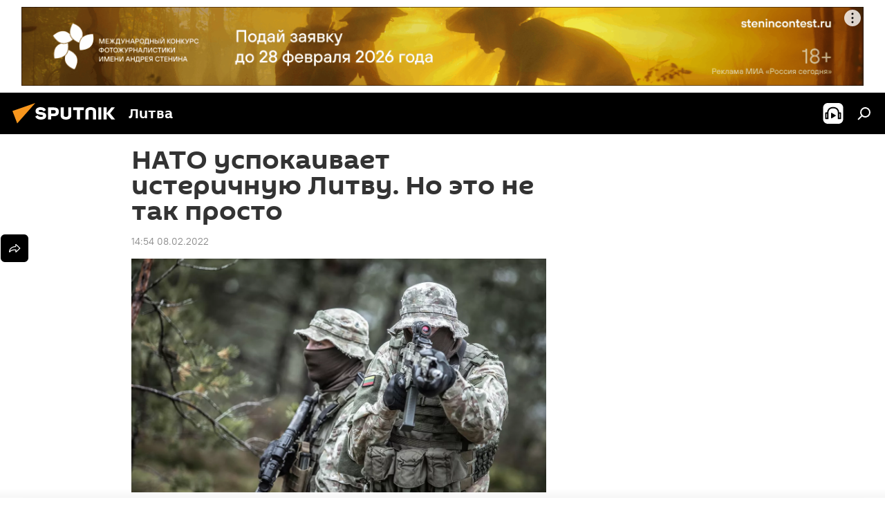

--- FILE ---
content_type: text/html; charset=utf-8
request_url: https://lt.sputniknews.ru/20220208/nato-uspokaivaet-isterichnuyu-litvu-no-eto-ne-tak-prosto-21427840.html
body_size: 29578
content:
<!DOCTYPE html><html lang="ru" data-lang="rus" data-charset="" dir="ltr"><head prefix="og: http://ogp.me/ns# fb: http://ogp.me/ns/fb# article: http://ogp.me/ns/article#"><title>НАТО успокаивает истеричную Литву. Но это не так просто - 08.02.2022, Sputnik Литва</title><meta name="description" content='Правящая элита Литвы ведет дипломатическую войну с Россией "на два фронта" – украинском и балтийском. А кураторы-американцы успокаивают истерящих подопечных и... 08.02.2022, Sputnik Литва'><meta name="keywords" content="колумнисты, литва, нато, россия, балтия"><meta http-equiv="X-UA-Compatible" content="IE=edge,chrome=1"><meta http-equiv="Content-Type" content="text/html; charset=utf-8"><meta name="robots" content="index, follow, max-image-preview:large"><meta name="viewport" content="width=device-width, initial-scale=1.0, maximum-scale=1.0, user-scalable=yes"><meta name="HandheldFriendly" content="true"><meta name="MobileOptimzied" content="width"><meta name="referrer" content="always"><meta name="format-detection" content="telephone=no"><meta name="format-detection" content="address=no"><link rel="alternate" type="application/rss+xml" href="https://lt.sputniknews.ru/export/rss2/archive/index.xml"><link rel="canonical" href="https://lt.sputniknews.ru/20220208/nato-uspokaivaet-isterichnuyu-litvu-no-eto-ne-tak-prosto-21427840.html"><link rel="preload" as="image" href="https://cdnn1.lt.sputniknews.com/img/07e5/0a/12/19409286_0:0:2048:1153_1920x0_80_0_0_6df3e5acd61d8cfa7aea5115671c4010.jpg.webp" imagesrcset="https://cdnn1.lt.sputniknews.com/img/07e5/0a/12/19409286_0:0:2048:1153_640x0_80_0_0_3982b2e989e74c608729a2cfd8118a61.jpg.webp 640w,https://cdnn1.lt.sputniknews.com/img/07e5/0a/12/19409286_0:0:2048:1153_1280x0_80_0_0_a9744bb9221b1febd8fff18a6e88e9b2.jpg.webp 1280w,https://cdnn1.lt.sputniknews.com/img/07e5/0a/12/19409286_0:0:2048:1153_1920x0_80_0_0_6df3e5acd61d8cfa7aea5115671c4010.jpg.webp 1920w"><link rel="preconnect" href="https://cdnn1.lt.sputniknews.com/images/"><link rel="dns-prefetch" href="https://cdnn1.lt.sputniknews.com/images/"><link rel="alternate" hreflang="ru" href="https://lt.sputniknews.ru/20220208/nato-uspokaivaet-isterichnuyu-litvu-no-eto-ne-tak-prosto-21427840.html"><link rel="alternate" hreflang="x-default" href="https://lt.sputniknews.ru/20220208/nato-uspokaivaet-isterichnuyu-litvu-no-eto-ne-tak-prosto-21427840.html"><link rel="apple-touch-icon" sizes="57x57" href="https://cdnn1.lt.sputniknews.com/i/favicon/favicon-57x57.png"><link rel="apple-touch-icon" sizes="60x60" href="https://cdnn1.lt.sputniknews.com/i/favicon/favicon-60x60.png"><link rel="apple-touch-icon" sizes="72x72" href="https://cdnn1.lt.sputniknews.com/i/favicon/favicon-72x72.png"><link rel="apple-touch-icon" sizes="76x76" href="https://cdnn1.lt.sputniknews.com/i/favicon/favicon-76x76.png"><link rel="apple-touch-icon" sizes="114x114" href="https://cdnn1.lt.sputniknews.com/i/favicon/favicon-114x114.png"><link rel="apple-touch-icon" sizes="120x120" href="https://cdnn1.lt.sputniknews.com/i/favicon/favicon-120x120.png"><link rel="apple-touch-icon" sizes="144x144" href="https://cdnn1.lt.sputniknews.com/i/favicon/favicon-144x144.png"><link rel="apple-touch-icon" sizes="152x152" href="https://cdnn1.lt.sputniknews.com/i/favicon/favicon-152x152.png"><link rel="apple-touch-icon" sizes="180x180" href="https://cdnn1.lt.sputniknews.com/i/favicon/favicon-180x180.png"><link rel="icon" type="image/png" sizes="192x192" href="https://cdnn1.lt.sputniknews.com/i/favicon/favicon-192x192.png"><link rel="icon" type="image/png" sizes="32x32" href="https://cdnn1.lt.sputniknews.com/i/favicon/favicon-32x32.png"><link rel="icon" type="image/png" sizes="96x96" href="https://cdnn1.lt.sputniknews.com/i/favicon/favicon-96x96.png"><link rel="icon" type="image/png" sizes="16x16" href="https://cdnn1.lt.sputniknews.com/i/favicon/favicon-16x16.png"><link rel="manifest" href="/project_data/manifest.json?4"><meta name="msapplication-TileColor" content="#F4F4F4"><meta name="msapplication-TileImage" content="https://cdnn1.lt.sputniknews.com/i/favicon/favicon-144x144.png"><meta name="theme-color" content="#F4F4F4"><link rel="shortcut icon" href="https://cdnn1.lt.sputniknews.com/i/favicon/favicon.ico"><meta property="fb:app_id" content="565979577238890"><meta property="fb:pages" content="564483240423676"><meta name="analytics:lang" content="rus"><meta name="analytics:title" content="НАТО успокаивает истеричную Литву. Но это не так просто - 08.02.2022, Sputnik Литва"><meta name="analytics:keyw" content="columnists, geoLitva, organization_NATO, geo_Rossija, geo_Baltija"><meta name="analytics:rubric" content=""><meta name="analytics:tags" content="Колумнисты, Литва, НАТО, Россия, Балтия"><meta name="analytics:site_domain" content="lt.sputniknews.ru"><meta name="analytics:article_id" content="21427840"><meta name="analytics:url" content="https://lt.sputniknews.ru/20220208/nato-uspokaivaet-isterichnuyu-litvu-no-eto-ne-tak-prosto-21427840.html"><meta name="analytics:p_ts" content="1644324840"><meta name="analytics:author" content="Владимир Матвеев"><meta name="analytics:isscroll" content="0"><meta property="og:url" content="https://lt.sputniknews.ru/20220208/nato-uspokaivaet-isterichnuyu-litvu-no-eto-ne-tak-prosto-21427840.html"><meta property="og:title" content="НАТО успокаивает истеричную Литву. Но это не так просто"><meta property="og:description" content='Правящая элита Литвы ведет дипломатическую войну с Россией "на два фронта" – украинском и балтийском. А кураторы-американцы успокаивают истерящих подопечных и говорят, что никто на них нападать не собирается'><meta property="og:type" content="article"><meta property="og:site_name" content="Sputnik Литва"><meta property="og:locale" content="ru_LT"><meta property="og:image" content="https://cdnn1.lt.sputniknews.com/img/07e5/0a/12/19409286_0:0:2048:1153_2072x0_60_0_0_b42a1931de16909321943b87bae53852.jpg.webp"><meta property="og:image:width" content="2072"><meta name="relap-image" content="https://cdnn1.lt.sputniknews.com/img/07e5/0a/12/19409286_0:0:2048:1153_2072x0_80_0_0_24a2b84ddc8b3d1075d9639afc9ad369.jpg.webp"><meta name="twitter:card" content="summary_large_image"><meta name="twitter:image" content="https://cdnn1.lt.sputniknews.com/img/07e5/0a/12/19409286_0:0:2048:1153_2072x0_60_0_0_b42a1931de16909321943b87bae53852.jpg.webp"><meta property="article:published_time" content="20220208T1454+0200"><meta property="article:author" content="Владимир Матвеев"><link rel="author" href="https://lt.sputniknews.ru/author_vladimir_matveyev/"><meta property="article:section" content="Новости"><meta property="article:tag" content="Колумнисты"><meta property="article:tag" content="Литва"><meta property="article:tag" content="НАТО"><meta property="article:tag" content="Россия"><meta property="article:tag" content="Балтия"><meta name="relap-entity-id" content="21427840"><meta property="og:video" content="https://nfw.ria.ru/flv/file.aspx?ID=75890268&amp;nolog=1&amp;type=mp4"><meta property="fb:pages" content="564483240423676"><link rel="amphtml" href="https://lt.sputniknews.ru/amp/20220208/nato-uspokaivaet-isterichnuyu-litvu-no-eto-ne-tak-prosto-21427840.html"><link rel="preload" as="style" onload="this.onload=null;this.rel='stylesheet'" type="text/css" href="https://cdnn1.lt.sputniknews.com/css/libs/fonts.min.css?911eb65935"><link rel="stylesheet" type="text/css" href="https://cdnn1.lt.sputniknews.com/css/common.min.css?9149894256"><link rel="stylesheet" type="text/css" href="https://cdnn1.lt.sputniknews.com/css/article.min.css?913fe17605"><script src="https://cdnn1.lt.sputniknews.com/min/js/dist/head.js?9c9052ef3"></script>
            
                <script type="text/javascript">
                    var _iub = _iub || [];
                    _iub.csConfiguration = {
                        "invalidateConsentWithoutLog":true,
                        "cookiePolicyInOtherWindow":true,
                        "reloadOnConsent":true,
                        "consentOnContinuedBrowsing":false,
                        "perPurposeConsent":true,
                        "purposes":"1,3,4,5",
                        "enableTcf":true,
                        "googleAdditionalConsentMode":true,
                        "lang":"ru",
                        "siteId":3624504,
                        "localConsentDomain": "lt.sputniknews.ru",
                        "floatingPreferencesButtonDisplay":false,
                        "cookiePolicyId":38421276,
                        "banner":{
                            "brandBackgroundColor":"#ff9600",
                            "brandTextColor":"#ffffff",
                            "acceptButtonDisplay":true,
                            "customizeButtonDisplay":true,
                            "acceptButtonColor":"#010000",
                            "acceptButtonCaptionColor":"#ffffff",
                            "customizeButtonColor":"#ffffff",
                            "customizeButtonCaptionColor":"#4e4e4e",
                            "rejectButtonColor":"#0073CE",
                            "rejectButtonCaptionColor":"white",
                            "closeButtonDisplay":false,
                            "explicitWithdrawal":true,
                            "position":"float-top-center",
                            "textColor":"#010000",
                            "backgroundColor":"#ff9600",
                            "acceptButtonCaption":"Принять и закрыть"
                        }
                    };
                </script>
                <script type="text/javascript" src="//cdn.iubenda.com/cs/tcf/safe-tcf-v2.js"></script>
                <script type="text/javascript" src="//cdn.iubenda.com/cs/tcf/stub-v2.js"></script>
                <script type="text/javascript" src="//cdn.iubenda.com/cs/iubenda_cs.js" charset="UTF-8" async></script>
            
        
            
                <script type="text/javascript">
                    var _iub = _iub || {};
                     _iub.cons_instructions = _iub.cons_instructions || [];
                     _iub.cons_instructions.push(["init", {api_key: "9IZmdIg7r56gnCJuvUKfV6xNaD6fYI3u"}]);
                 </script>
                 <script type="text/javascript" src="https://cdn.iubenda.com/cons/iubenda_cons.js" async></script>
            
        <script data-iub-purposes="1">var _paq = _paq || []; (function() {var stackDomain = window.location.hostname.split('.').reverse();var domain = stackDomain[1] + '.' + stackDomain[0];_paq.push(['setCDNMask', new RegExp('cdn(\\w+).img.'+domain)]); _paq.push(['setSiteId', 'sputnik_lt']); _paq.push(['trackPageView']); _paq.push(['enableLinkTracking']); var d=document, g=d.createElement('script'), s=d.getElementsByTagName('script')[0]; g.type='text/javascript'; g.defer=true; g.async=true; g.src='//a.sputniknews.com/js/sputnik.js'; s.parentNode.insertBefore(g,s); } )();</script><script type="text/javascript" src="https://cdnn1.lt.sputniknews.com/min/js/libs/banners/adfx.loader.bind.js?98d724fe2"></script><script>
                (window.yaContextCb = window.yaContextCb || []).push(() => {
                    replaceOriginalAdFoxMethods();
                    window.Ya.adfoxCode.hbCallbacks = window.Ya.adfoxCode.hbCallbacks || [];
                })
            </script><!--В <head> сайта один раз добавьте код загрузчика-->
<script type="text/plain" class="_iub_cs_activate-inline" data-iub-purposes="5">window.yaContextCb = window.yaContextCb || []</script>
<script type="text/plain" class="_iub_cs_activate" data-suppressedsrc="https://yandex.ru/ads/system/context.js" data-iub-purposes="5"></script><script>var endlessScrollFirst = 21427840; var endlessScrollUrl = '/services/article/infinity/'; var endlessScrollAlgorithm = ''; var endlessScrollQueue = [40425841, 40387158, 40389710, 40307749, 40295371, 40430146, 40388931, 40429799, 40429462, 40428756, 40428389, 40427941, 40427766, 40427205, 40426842];</script><script>var endlessScrollFirst = 21427840; var endlessScrollUrl = '/services/article/infinity/'; var endlessScrollAlgorithm = ''; var endlessScrollQueue = [40425841, 40387158, 40389710, 40307749, 40295371, 40430146, 40388931, 40429799, 40429462, 40428756, 40428389, 40427941, 40427766, 40427205, 40426842];</script></head><body id="body" data-ab="a" data-emoji="0" class="site_lt m-page-article "><div class="schema_org" itemscope="itemscope" itemtype="https://schema.org/WebSite"><meta itemprop="name" content="Sputnik Литва"><meta itemprop="alternateName" content="Sputnik Литва"><meta itemprop="description" content="Свежие события и последние новости Литвы. Фото и видео с места событий, темы дня, происшествия, аналитика."><a itemprop="url" href="https://lt.sputniknews.ru" title="Sputnik Литва"> </a><meta itemprop="image" content="https://lt.sputniknews.ru/i/logo/logo.png"></div><ul class="schema_org" itemscope="itemscope" itemtype="http://schema.org/BreadcrumbList"><li itemprop="itemListElement" itemscope="itemscope" itemtype="http://schema.org/ListItem"><meta itemprop="name" content="Sputnik Литва"><meta itemprop="position" content="1"><meta itemprop="item" content="https://lt.sputniknews.ru"><a itemprop="url" href="https://lt.sputniknews.ru" title="Sputnik Литва"> </a></li><li itemprop="itemListElement" itemscope="itemscope" itemtype="http://schema.org/ListItem"><meta itemprop="name" content="Новости"><meta itemprop="position" content="2"><meta itemprop="item" content="https://lt.sputniknews.ru/20220208/"><a itemprop="url" href="https://lt.sputniknews.ru/20220208/" title="Новости"> </a></li><li itemprop="itemListElement" itemscope="itemscope" itemtype="http://schema.org/ListItem"><meta itemprop="name" content="НАТО успокаивает истеричную Литву. Но это не так просто"><meta itemprop="position" content="3"><meta itemprop="item" content="https://lt.sputniknews.ru/20220208/nato-uspokaivaet-isterichnuyu-litvu-no-eto-ne-tak-prosto-21427840.html"><a itemprop="url" href="https://lt.sputniknews.ru/20220208/nato-uspokaivaet-isterichnuyu-litvu-no-eto-ne-tak-prosto-21427840.html" title="НАТО успокаивает истеричную Литву. Но это не так просто"> </a></li></ul><div class="container"><div class="banner m-before-header m-article-desktop" data-position="article_desktop_header" data-infinity="1"><aside class="banner__content"><iframe class="relap-runtime-iframe" style="position:absolute;top:-9999px;left:-9999px;visibility:hidden;" srcdoc="<script src='https://relap.io/v7/relap.js' data-relap-token='HvaPHeJmpVila25r'></script>"></iframe>


<!--AdFox START-->
<!--riaru-->
<!--Площадка: lt.sputniknews.ru / * / *-->
<!--Тип баннера: 100%x-->
<!--Расположение: 50023_bn23-->
<div id="adfox_article_desk100_120-1_1"></div>
<script type="text/plain" class="_iub_cs_activate-inline" data-iub-purposes="5">
        window.yaContextCb.push(()=>{
    window.Ya.adfoxCode.create({
        ownerId: 249922,
        containerId: 'adfox_article_desk100_120-1_1',
        params: {
            pp: 'boml',
            ps: 'ckud',
            p2: 'fluh',
            puid1: '',
            puid2: '',
            puid3: '',
            puid4: 'columnists:geoLitva:organization_NATO:geo_Rossija:geo_Baltija'
            }
        })
    })
</script></aside></div><div class="banner m-before-header m-article-mobile" data-position="article_mobile_header" data-infinity="1"><aside class="banner__content"><!--AdFox START-->
<!--riaru-->
<!--Площадка: lt.sputniknews.ru / * / *-->
<!--Тип баннера: 100%x-->
<!--Расположение: 50028_bn28-->
<div id="adfox_article_mob-1-100-300_1"></div>
<script type="text/plain" class="_iub_cs_activate-inline" data-iub-purposes="5">
        window.yaContextCb.push(()=>{
    window.Ya.adfoxCode.create({
        ownerId: 249922,
        containerId: 'adfox_article_mob-1-100-300_1',
        params: {
            pp: 'bomq',
            ps: 'ckud',
            p2: 'fluh',
            puid1: '',
            puid2: '',
            puid3: '',
            puid4: 'columnists:geoLitva:organization_NATO:geo_Rossija:geo_Baltija'
            }
        })
    })
</script></aside></div></div><div class="page" id="page"><div id="alerts"><script type="text/template" id="alertAfterRegisterTemplate">
                    
                        <div class="auth-alert m-hidden" id="alertAfterRegister">
                            <div class="auth-alert__text">
                                <%- data.success_title %> <br />
                                <%- data.success_email_1 %>
                                <span class="m-email"></span>
                                <%- data.success_email_2 %>
                            </div>
                            <div class="auth-alert__btn">
                                <button class="form__btn m-min m-black confirmEmail">
                                    <%- data.send %>
                                </button>
                            </div>
                        </div>
                    
                </script><script type="text/template" id="alertAfterRegisterNotifyTemplate">
                    
                        <div class="auth-alert" id="alertAfterRegisterNotify">
                            <div class="auth-alert__text">
                                <%- data.golink_1 %>
                                <span class="m-email">
                                    <%- user.mail %>
                                </span>
                                <%- data.golink_2 %>
                            </div>
                            <% if (user.registerConfirmCount <= 2 ) {%>
                                <div class="auth-alert__btn">
                                    <button class="form__btn m-min m-black confirmEmail">
                                        <%- data.send %>
                                    </button>
                                </div>
                            <% } %>
                        </div>
                    
                </script></div><div class="anchor" id="anchor"><div class="header " id="header"><div class="m-relative"><div class="container m-header"><div class="header__wrap"><div class="header__name"><div class="header__logo"><a href="/" title="Sputnik Литва"><svg xmlns="http://www.w3.org/2000/svg" width="176" height="44" viewBox="0 0 176 44" fill="none"><path class="chunk_1" fill-rule="evenodd" clip-rule="evenodd" d="M45.8073 18.3817C45.8073 19.5397 47.1661 19.8409 49.3281 20.0417C54.1074 20.4946 56.8251 21.9539 56.8461 25.3743C56.8461 28.7457 54.2802 30.9568 48.9989 30.9568C44.773 30.9568 42.1067 29.1496 41 26.5814L44.4695 24.5688C45.3754 25.9277 46.5334 27.0343 49.4005 27.0343C51.3127 27.0343 52.319 26.4296 52.319 25.5751C52.319 24.5665 51.6139 24.2163 48.3942 23.866C43.7037 23.3617 41.3899 22.0029 41.3899 18.5824C41.3899 15.9675 43.3511 13 48.9359 13C52.9611 13 55.6274 14.8095 56.4305 17.1746L53.1105 19.1358C53.0877 19.1012 53.0646 19.0657 53.041 19.0295C52.4828 18.1733 51.6672 16.9224 48.6744 16.9224C46.914 16.9224 45.8073 17.4758 45.8073 18.3817ZM67.4834 13.3526H59.5918V30.707H64.0279V26.0794H67.4484C72.1179 26.0794 75.0948 24.319 75.0948 19.6401C75.0854 15.3138 72.6199 13.3526 67.4834 13.3526ZM67.4834 22.206H64.0186V17.226H67.4834C69.8975 17.226 70.654 18.0291 70.654 19.6891C70.6587 21.6527 69.6524 22.206 67.4834 22.206ZM88.6994 24.7206C88.6994 26.2289 87.4924 27.0857 85.3794 27.0857C83.3178 27.0857 82.1597 26.2289 82.1597 24.7206V13.3526H77.7236V25.0264C77.7236 28.6477 80.7425 30.9615 85.4704 30.9615C89.9999 30.9615 93.1168 28.8601 93.1168 25.0264V13.3526H88.6808L88.6994 24.7206ZM136.583 13.3526H132.159V30.7023H136.583V13.3526ZM156.097 13.3526L149.215 21.9235L156.45 30.707H151.066L144.276 22.4559V30.707H139.85V13.3526H144.276V21.8021L151.066 13.3526H156.097ZM95.6874 17.226H101.221V30.707H105.648V17.226H111.181V13.3526H95.6874V17.226ZM113.49 18.7342C113.49 15.2134 116.458 13 121.085 13C125.715 13 128.888 15.0616 128.902 18.7342V30.707H124.466V18.935C124.466 17.6789 123.259 16.8734 121.146 16.8734C119.094 16.8734 117.926 17.6789 117.926 18.935V30.707H113.49V18.7342Z" fill="white"></path><path class="chunk_2" d="M41 7L14.8979 36.5862L8 18.431L41 7Z" fill="#F8961D"></path></svg></a></div><div class="header__project"><span class="header__project-title">Литва</span></div></div><div class="header__controls" data-nosnippet=""><div class="share m-header" data-id="21427840" data-url="https://lt.sputniknews.ru/20220208/nato-uspokaivaet-isterichnuyu-litvu-no-eto-ne-tak-prosto-21427840.html" data-title="НАТО успокаивает истеричную Литву. Но это не так просто"></div><div class="header__menu"><span class="header__menu-item header__menu-item-radioButton" id="radioButton" data-stream="https://nfw.ria.ru/flv/audio.aspx?ID=68862011&amp;type=mp3"><svg class="svg-icon"><use xmlns:xlink="http://www.w3.org/1999/xlink" xlink:href="/i/sprites/package/inline.svg?63#radio2"></use></svg></span><span class="header__menu-item" data-modal-open="search"><svg class="svg-icon"><use xmlns:xlink="http://www.w3.org/1999/xlink" xlink:href="/i/sprites/package/inline.svg?63#search"></use></svg></span></div></div></div></div></div></div></div><script>var GLOBAL = GLOBAL || {}; GLOBAL.translate = {}; GLOBAL.rtl = 0; GLOBAL.lang = "rus"; GLOBAL.design = "lt"; GLOBAL.charset = ""; GLOBAL.project = "sputnik_lt"; GLOBAL.htmlCache = 1; GLOBAL.translate.search = {}; GLOBAL.translate.search.notFound = "Ничего не найдено"; GLOBAL.translate.search.stringLenght = "Введите больше букв для поиска"; GLOBAL.www = "https://lt.sputniknews.ru"; GLOBAL.seo = {}; GLOBAL.seo.title = ""; GLOBAL.seo.keywords = ""; GLOBAL.seo.description = ""; GLOBAL.sock = {}; GLOBAL.sock.server = "https://cm.sputniknews.com/chat"; GLOBAL.sock.lang = "rus"; GLOBAL.sock.project = "sputnik_lt"; GLOBAL.social = {}; GLOBAL.social.fbID = "565979577238890"; GLOBAL.share = [ { name: 'telegram', mobile: false },{ name: 'odnoklassniki', mobile: false },{ name: 'whatsapp', mobile: false },{ name: 'vk', mobile: false },{ name: 'twitter', mobile: false },{ name: 'messenger', mobile: true } ]; GLOBAL.csrf_token = ''; GLOBAL.search = {}; GLOBAL.auth = {}; GLOBAL.auth.status = 'error'; GLOBAL.auth.provider = ''; GLOBAL.auth.twitter = '/id/twitter/request/'; GLOBAL.auth.facebook = '/id/facebook/request/'; GLOBAL.auth.vkontakte = '/id/vkontakte/request/'; GLOBAL.auth.google = '/id/google/request/'; GLOBAL.auth.ok = '/id/ok/request/'; GLOBAL.auth.apple = '/id/apple/request/'; GLOBAL.auth.moderator = ''; GLOBAL.user = {}; GLOBAL.user.id = ""; GLOBAL.user.emailActive = ""; GLOBAL.user.registerConfirmCount = 0; GLOBAL.article = GLOBAL.article || {}; GLOBAL.article.id = 21427840; GLOBAL.article.chat_expired = !!1; GLOBAL.chat = GLOBAL.chat || {}; GLOBAL.chat.show = !!1; GLOBAL.locale = {"convertDate":{"yesterday":"\u0432\u0447\u0435\u0440\u0430","hours":{"nominative":"%{s} \u043c\u0438\u043d\u0443\u0442\u0443 \u043d\u0430\u0437\u0430\u0434","genitive":"%{s} \u043c\u0438\u043d\u0443\u0442\u044b \u043d\u0430\u0437\u0430\u0434"},"minutes":{"nominative":"%{s} \u0447\u0430\u0441 \u043d\u0430\u0437\u0430\u0434","genitive":"%{s} \u0447\u0430\u0441\u0430 \u043d\u0430\u0437\u0430\u0434"}},"js_templates":{"unread":"\u041d\u0435\u043f\u0440\u043e\u0447\u0438\u0442\u0430\u043d\u043d\u044b\u0435","you":"\u0412\u044b","author":"\u0430\u0432\u0442\u043e\u0440","report":"\u041f\u043e\u0436\u0430\u043b\u043e\u0432\u0430\u0442\u044c\u0441\u044f","reply":"\u041e\u0442\u0432\u0435\u0442\u0438\u0442\u044c","block":"\u0417\u0430\u0431\u043b\u043e\u043a\u0438\u0440\u043e\u0432\u0430\u0442\u044c","remove":"\u0423\u0434\u0430\u043b\u0438\u0442\u044c","closeall":"\u0417\u0430\u043a\u0440\u044b\u0442\u044c \u0432\u0441\u0435","notifications":"Notificaciones","disable_twelve":"\u041e\u0442\u043a\u043b\u044e\u0447\u0438\u0442\u044c \u043d\u0430 12 \u0447\u0430\u0441\u043e\u0432","new_message":"\u041d\u043e\u0432\u043e\u0435 \u0441\u043e\u043e\u0431\u0449\u0435\u043d\u0438\u0435 \u043e\u0442sputniknews.ru","acc_block":"\u0412\u0430\u0448 \u0430\u043a\u043a\u0430\u0443\u043d\u0442 \u0437\u0430\u0431\u043b\u043e\u043a\u0438\u0440\u043e\u0432\u0430\u043d \u0430\u0434\u043c\u0438\u043d\u0438\u0441\u0442\u0440\u0430\u0442\u043e\u0440\u043e\u043c \u0441\u0430\u0439\u0442\u0430","acc_unblock":"\u0412\u0430\u0448 \u0430\u043a\u043a\u0430\u0443\u043d\u0442 \u0440\u0430\u0437\u0431\u043b\u043e\u043a\u0438\u0440\u043e\u0432\u0430\u043d \u0430\u0434\u043c\u0438\u043d\u0438\u0441\u0442\u0440\u0430\u0442\u043e\u0440\u043e\u043c \u0441\u0430\u0439\u0442\u0430","you_subscribe_1":"\u0412\u044b \u043f\u043e\u0434\u043f\u0438\u0441\u0430\u043d\u044b \u043d\u0430 \u0442\u0435\u043c\u0443 ","you_subscribe_2":"\u0423\u043f\u0440\u0430\u0432\u043b\u044f\u0442\u044c \u0441\u0432\u043e\u0438\u043c\u0438 \u043f\u043e\u0434\u043f\u0438\u0441\u043a\u0430\u043c\u0438 \u0432\u044b \u043c\u043e\u0436\u0435\u0442\u0435 \u0432 \u043b\u0438\u0447\u043d\u043e\u043c \u043a\u0430\u0431\u0438\u043d\u0435\u0442\u0435","you_received_warning_1":"\u0412\u044b \u043f\u043e\u043b\u0443\u0447\u0438\u043b\u0438 ","you_received_warning_2":" \u043f\u0440\u0435\u0434\u0443\u043f\u0440\u0435\u0436\u0434\u0435\u043d\u0438\u0435. \u0423\u0432\u0430\u0436\u0430\u0439\u0442\u0435 \u0434\u0440\u0443\u0433\u0438\u0445 \u0443\u0447\u0430\u0441\u0442\u043d\u0438\u043a\u043e\u0432 \u0438 \u043d\u0435 \u043d\u0430\u0440\u0443\u0448\u0430\u0439\u0442\u0435 \u043f\u0440\u0430\u0432\u0438\u043b\u0430 \u043a\u043e\u043c\u043c\u0435\u043d\u0442\u0438\u0440\u043e\u0432\u0430\u043d\u0438\u044f. \u041f\u043e\u0441\u043b\u0435 \u0442\u0440\u0435\u0442\u044c\u0435\u0433\u043e \u043d\u0430\u0440\u0443\u0448\u0435\u043d\u0438\u044f \u0432\u044b \u0431\u0443\u0434\u0435\u0442\u0435 \u0437\u0430\u0431\u043b\u043e\u043a\u0438\u0440\u043e\u0432\u0430\u043d\u044b \u043d\u0430 12 \u0447\u0430\u0441\u043e\u0432.","block_time":"\u0421\u0440\u043e\u043a \u0431\u043b\u043e\u043a\u0438\u0440\u043e\u0432\u043a\u0438: ","hours":" \u0447\u0430\u0441\u043e\u0432","forever":"\u043d\u0430\u0432\u0441\u0435\u0433\u0434\u0430","feedback":"\u0421\u0432\u044f\u0437\u0430\u0442\u044c\u0441\u044f","my_subscriptions":"\u041c\u043e\u0438 \u043f\u043e\u0434\u043f\u0438\u0441\u043a\u0438","rules":"\u041f\u0440\u0430\u0432\u0438\u043b\u0430 \u043a\u043e\u043c\u043c\u0435\u043d\u0442\u0438\u0440\u043e\u0432\u0430\u043d\u0438\u044f \u043c\u0430\u0442\u0435\u0440\u0438\u0430\u043b\u043e\u0432","chat":"\u0427\u0430\u0442: ","chat_new_messages":"\u041d\u043e\u0432\u044b\u0435 \u0441\u043e\u043e\u0431\u0449\u0435\u043d\u0438\u044f \u0432 \u0447\u0430\u0442\u0435","chat_moder_remove_1":"\u0412\u0430\u0448\u0435 \u0441\u043e\u043e\u0431\u0449\u0435\u043d\u0438\u0435 ","chat_moder_remove_2":" \u0431\u044b\u043b\u043e \u0443\u0434\u0430\u043b\u0435\u043d\u043e \u0430\u0434\u043c\u0438\u043d\u0438\u0441\u0442\u0440\u0430\u0442\u043e\u0440\u043e\u043c","chat_close_time_1":"\u0412 \u0447\u0430\u0442\u0435 \u043d\u0438\u043a\u0442\u043e \u043d\u0435 \u043f\u0438\u0441\u0430\u043b \u0431\u043e\u043b\u044c\u0448\u0435 12 \u0447\u0430\u0441\u043e\u0432, \u043e\u043d \u0437\u0430\u043a\u0440\u043e\u0435\u0442\u0441\u044f \u0447\u0435\u0440\u0435\u0437 ","chat_close_time_2":" \u0447\u0430\u0441\u043e\u0432","chat_new_emoji_1":"\u041d\u043e\u0432\u044b\u0435 \u0440\u0435\u0430\u043a\u0446\u0438\u0438 ","chat_new_emoji_2":" \u0432\u0430\u0448\u0435\u043c\u0443 \u0441\u043e\u043e\u0431\u0449\u0435\u043d\u0438\u044e ","chat_message_reply_1":"\u041d\u0430 \u0432\u0430\u0448 \u043a\u043e\u043c\u043c\u0435\u043d\u0442\u0430\u0440\u0438\u0439 ","chat_message_reply_2":" \u043e\u0442\u0432\u0435\u0442\u0438\u043b \u043f\u043e\u043b\u044c\u0437\u043e\u0432\u0430\u0442\u0435\u043b\u044c ","chat_verify_message":"\n \u0421\u043f\u0430\u0441\u0438\u0431\u043e! \u0412\u0430\u0448\u0435 \u0441\u043e\u043e\u0431\u0449\u0435\u043d\u0438\u0435 \u0431\u0443\u0434\u0435\u0442 \u043e\u043f\u0443\u0431\u043b\u0438\u043a\u043e\u0432\u0430\u043d\u043e \u043f\u043e\u0441\u043b\u0435 \u043f\u0440\u043e\u0432\u0435\u0440\u043a\u0438 \u043c\u043e\u0434\u0435\u0440\u0430\u0442\u043e\u0440\u0430\u043c\u0438 \u0441\u0430\u0439\u0442\u0430.\n ","emoji_1":"\u041d\u0440\u0430\u0432\u0438\u0442\u0441\u044f","emoji_2":"\u0425\u0430-\u0425\u0430","emoji_3":"\u0423\u0434\u0438\u0432\u0438\u0442\u0435\u043b\u044c\u043d\u043e","emoji_4":"\u0413\u0440\u0443\u0441\u0442\u043d\u043e","emoji_5":"\u0412\u043e\u0437\u043c\u0443\u0442\u0438\u0442\u0435\u043b\u044c\u043d\u043e","emoji_6":"\u041d\u0435 \u043d\u0440\u0430\u0432\u0438\u0442\u0441\u044f","site_subscribe_podcast":{"success":"\u0421\u043f\u0430\u0441\u0438\u0431\u043e, \u0432\u044b \u043f\u043e\u0434\u043f\u0438\u0441\u0430\u043d\u044b \u043d\u0430 \u0440\u0430\u0441\u0441\u044b\u043b\u043a\u0443! \u041d\u0430\u0441\u0442\u0440\u043e\u0438\u0442\u044c \u0438\u043b\u0438 \u043e\u0442\u043c\u0435\u043d\u0438\u0442\u044c \u043f\u043e\u0434\u043f\u0438\u0441\u043a\u0443 \u043c\u043e\u0436\u043d\u043e \u0432 \u043b\u0438\u0447\u043d\u043e\u043c \u043a\u0430\u0431\u0438\u043d\u0435\u0442\u0435","subscribed":"\u0412\u044b \u0443\u0436\u0435 \u043f\u043e\u0434\u043f\u0438\u0441\u0430\u043d\u044b \u043d\u0430 \u044d\u0442\u0443 \u0440\u0430\u0441\u0441\u044b\u043b\u043a\u0443","error":"\u041f\u0440\u043e\u0438\u0437\u043e\u0448\u043b\u0430 \u043d\u0435\u043f\u0440\u0435\u0434\u0432\u0438\u0434\u0435\u043d\u043d\u0430\u044f \u043e\u0448\u0438\u0431\u043a\u0430. \u041f\u043e\u0436\u0430\u043b\u0443\u0439\u0441\u0442\u0430, \u043f\u043e\u0432\u0442\u043e\u0440\u0438\u0442\u0435 \u043f\u043e\u043f\u044b\u0442\u043a\u0443 \u043f\u043e\u0437\u0436\u0435"}},"smartcaptcha":{"site_key":"ysc1_Zf0zfLRI3tRHYHJpbX6EjjBcG1AhG9LV0dmZQfJu8ba04c1b"}}; GLOBAL = {...GLOBAL, ...{"subscribe":{"email":"\u0412\u0432\u0435\u0434\u0438\u0442\u0435 e-mail","button":"\u041f\u043e\u0434\u043f\u0438\u0441\u0430\u0442\u044c\u0441\u044f","send":"\u0421\u043f\u0430\u0441\u0438\u0431\u043e, \u0432\u0430\u043c \u043e\u0442\u043f\u0440\u0430\u0432\u043b\u0435\u043d\u043e \u043f\u0438\u0441\u044c\u043c\u043e \u0441\u043e \u0441\u0441\u044b\u043b\u043a\u043e\u0439 \u0434\u043b\u044f \u043f\u043e\u0434\u0442\u0432\u0435\u0440\u0436\u0434\u0435\u043d\u0438\u044f \u043f\u043e\u0434\u043f\u0438\u0441\u043a\u0438","subscribe":"\u0421\u043f\u0430\u0441\u0438\u0431\u043e, \u0432\u044b \u043f\u043e\u0434\u043f\u0438\u0441\u0430\u043d\u044b \u043d\u0430 \u0440\u0430\u0441\u0441\u044b\u043b\u043a\u0443! \u041d\u0430\u0441\u0442\u0440\u043e\u0438\u0442\u044c \u0438\u043b\u0438 \u043e\u0442\u043c\u0435\u043d\u0438\u0442\u044c \u043f\u043e\u0434\u043f\u0438\u0441\u043a\u0443 \u043c\u043e\u0436\u043d\u043e \u0432 \u043b\u0438\u0447\u043d\u043e\u043c \u043a\u0430\u0431\u0438\u043d\u0435\u0442\u0435","confirm":"\u0412\u044b \u0443\u0436\u0435 \u043f\u043e\u0434\u043f\u0438\u0441\u0430\u043d\u044b \u043d\u0430 \u044d\u0442\u0443 \u0440\u0430\u0441\u0441\u044b\u043b\u043a\u0443","registration":{"@attributes":{"button":"\u0417\u0430\u0440\u0435\u0433\u0438\u0441\u0442\u0440\u0438\u0440\u043e\u0432\u0430\u0442\u044c\u0441\u044f"}},"social":{"@attributes":{"count":"3"},"comment":[{},{},{},{},{},{},{},{}],"item":[{"@attributes":{"type":"yt","title":"YouTube"}},{"@attributes":{"type":"tg","title":"telegram"}},{"@attributes":{"type":"yd","title":"yandex dzen"}}]}}}}; GLOBAL.js = {}; GLOBAL.js.videoplayer = "https://cdnn1.lt.sputniknews.com/min/js/dist/videoplayer.js?9651130d6"; GLOBAL.userpic = "/userpic/"; GLOBAL.gmt = ""; GLOBAL.tz = "+0200"; GLOBAL.projectList = [ { title: 'Международный', country: [ { title: 'Английский', url: 'https://sputnikglobe.com', flag: 'flags-INT', lang: 'International', lang2: 'English' }, ] }, { title: 'Ближний Восток', country: [ { title: 'Арабский', url: 'https://sarabic.ae/', flag: 'flags-INT', lang: 'Sputnik عربي', lang2: 'Arabic' }, { title: 'Турецкий', url: 'https://anlatilaninotesi.com.tr/', flag: 'flags-TUR', lang: 'Türkiye', lang2: 'Türkçe' }, { title: 'Фарси', url: 'https://spnfa.ir/', flag: 'flags-INT', lang: 'Sputnik ایران', lang2: 'Persian' }, { title: 'Дари', url: 'https://sputnik.af/', flag: 'flags-INT', lang: 'Sputnik افغانستان', lang2: 'Dari' }, ] }, { title: 'Латинская Америка', country: [ { title: 'Испанский', url: 'https://noticiaslatam.lat/', flag: 'flags-INT', lang: 'Mundo', lang2: 'Español' }, { title: 'Португальский', url: 'https://noticiabrasil.net.br/', flag: 'flags-BRA', lang: 'Brasil', lang2: 'Português' }, ] }, { title: 'Южная Азия', country: [ { title: 'Хинди', url: 'https://hindi.sputniknews.in', flag: 'flags-IND', lang: 'भारत', lang2: 'हिंदी' }, { title: 'Английский', url: 'https://sputniknews.in', flag: 'flags-IND', lang: 'India', lang2: 'English' }, ] }, { title: 'Восточная и Юго-Восточная Азия', country: [ { title: 'Вьетнамский', url: 'https://kevesko.vn/', flag: 'flags-VNM', lang: 'Việt Nam', lang2: 'Tiếng Việt' }, { title: 'Японский', url: 'https://sputniknews.jp/', flag: 'flags-JPN', lang: '日本', lang2: '日本語' }, { title: 'Китайский', url: 'https://sputniknews.cn/', flag: 'flags-CHN', lang: '中国', lang2: '中文' }, ] }, { title: 'Центральная Азия', country: [ { title: 'Казахский', url: 'https://sputnik.kz/', flag: 'flags-KAZ', lang: 'Қазақстан', lang2: 'Қазақ тілі' }, { title: 'Киргизский', url: 'https://sputnik.kg/', flag: 'flags-KGZ', lang: 'Кыргызстан', lang2: 'Кыргызча' }, { title: 'Узбекский', url: 'https://oz.sputniknews.uz/', flag: 'flags-UZB', lang: 'Oʻzbekiston', lang2: 'Ўзбекча' }, { title: 'Таджикский', url: 'https://sputnik.tj/', flag: 'flags-TJK', lang: 'Тоҷикистон', lang2: 'Тоҷикӣ' }, ] }, { title: 'Африка', country: [ { title: 'Французский', url: 'https://fr.sputniknews.africa/', flag: 'flags-INT', lang: 'Afrique', lang2: 'Français' }, { title: 'Английский', url: 'https://en.sputniknews.africa', flag: 'flags-INT', lang: 'Africa', lang2: 'English' }, ] }, { title: 'Закавказье', country: [ { title: 'Армянский', url: 'https://arm.sputniknews.ru/', flag: 'flags-ARM', lang: 'Արմենիա', lang2: 'Հայերեն' }, { title: 'Абхазский', url: 'https://sputnik-abkhazia.info/', flag: 'flags-ABH', lang: 'Аҧсны', lang2: 'Аҧсышәала' }, { title: 'Осетинский', url: 'https://sputnik-ossetia.com/', flag: 'flags-OST', lang: 'Хуссар Ирыстон', lang2: 'Иронау' }, { title: 'Грузинский', url: 'https://sputnik-georgia.com/', flag: 'flags-GEO', lang: 'საქართველო', lang2: 'ქართული' }, { title: 'Азербайджанский', url: 'https://sputnik.az/', flag: 'flags-AZE', lang: 'Azərbaycan', lang2: 'Аzərbaycanca' }, ] }, { title: 'Европа', country: [ { title: 'Сербский', url: 'https://sputnikportal.rs/', flag: 'flags-SRB', lang: 'Србиjа', lang2: 'Српски' }, { title: 'Русский', url: 'https://lv.sputniknews.ru/', flag: 'flags-LVA', lang: 'Latvija', lang2: 'Русский' }, { title: 'Русский', url: 'https://lt.sputniknews.ru/', flag: 'flags-LTU', lang: 'Lietuva', lang2: 'Русский' }, { title: 'Молдавский', url: 'https://md.sputniknews.com/', flag: 'flags-MDA', lang: 'Moldova', lang2: 'Moldovenească' }, { title: 'Белорусский', url: 'https://bel.sputnik.by/', flag: 'flags-BLR', lang: 'Беларусь', lang2: 'Беларускi' } ] }, ];</script><div class="wrapper" id="endless" data-infinity-max-count="2"><div class="endless__item " data-infinity="1" data-supertag="0" data-remove-fat="0" data-advertisement-project="0" data-remove-advertisement="0" data-id="21427840" data-date="20220208" data-endless="1" data-domain="lt.sputniknews.ru" data-project="sputnik_lt" data-url="/20220208/nato-uspokaivaet-isterichnuyu-litvu-no-eto-ne-tak-prosto-21427840.html" data-full-url="https://lt.sputniknews.ru/20220208/nato-uspokaivaet-isterichnuyu-litvu-no-eto-ne-tak-prosto-21427840.html" data-title="НАТО успокаивает истеричную Литву. Но это не так просто" data-published="2022-02-08T14:54+0200" data-text-length="4262" data-keywords="колумнисты, литва, нато, россия, балтия" data-author="Владимир Матвеев" data-analytics-keyw="columnists, geoLitva, organization_NATO, geo_Rossija, geo_Baltija" data-analytics-rubric="" data-analytics-tags="Колумнисты, Литва, НАТО, Россия, Балтия" data-article-show="" data-chat-expired="" data-pts="1644324840" data-article-type="article" data-is-scroll="1" data-head-title="НАТО успокаивает истеричную Литву. Но это не так просто - Sputnik Литва, 08.02.2022"><div class="container m-content"><div class="layout"><div class="article "><div class="article__meta" itemscope="" itemtype="https://schema.org/Article"><div itemprop="mainEntityOfPage">https://lt.sputniknews.ru/20220208/nato-uspokaivaet-isterichnuyu-litvu-no-eto-ne-tak-prosto-21427840.html</div><a itemprop="url" href="https://lt.sputniknews.ru/20220208/nato-uspokaivaet-isterichnuyu-litvu-no-eto-ne-tak-prosto-21427840.html" title="НАТО успокаивает истеричную Литву. Но это не так просто"></a><div itemprop="headline">НАТО успокаивает истеричную Литву. Но это не так просто</div><div itemprop="name">НАТО успокаивает истеричную Литву. Но это не так просто</div><div itemprop="alternateName">Sputnik Литва</div><div itemprop="description">Правящая элита Литвы ведет дипломатическую войну с Россией "на два фронта" – украинском и балтийском. А кураторы-американцы успокаивают истерящих подопечных и... 08.02.2022, Sputnik Литва</div><div itemprop="datePublished">2022-02-08T14:54+0200</div><div itemprop="dateCreated">2022-02-08T14:54+0200</div><div itemprop="dateModified">2022-02-08T14:54+0200</div><div itemprop="articleSection">колумнисты</div><div itemprop="articleSection">литва</div><div itemprop="articleSection">нато</div><div itemprop="articleSection">россия</div><div itemprop="articleSection">балтия</div><div itemprop="associatedMedia">https://cdnn1.lt.sputniknews.com/img/07e5/0a/12/19409286_0:0:2048:1153_1920x0_80_0_0_6df3e5acd61d8cfa7aea5115671c4010.jpg.webp</div><div itemprop="articleBody">Несмотря на обещание Североатлантического альянса не расширятся на восток, данное Михаилу Горбачеву взамен на согласие на объединение Германии, Литва вступила в НАТО в 2004 году. Но до сих пор, все 18 лет, литовские патриоты в истерике. Каждый день из их уст раздается: "Rusai puola!" ("Русские нападают!")В Вильнюсе не только выполняют главный финансовый закон НАТО – тратить на оборону более двух процентов ВВП, но и свою территорию с удовольствием отдали для размещения интернационального батальона Североатлантического альянса. А солдат США в Литве готовы терпеть на веки вечные. Об этом одной из первых заявляла теперь уже бывшая президент Литвы Даля Грибаускайте, а сегодня своих американских кураторов умоляют правящие консерваторы-либералы. В Сенате и Конгрессе США делегация литовских парламентариев накануне стояла чуть ли не на коленях.Таким образом, литовские политики пытаются в очередной раз узаконить пребывание военного контингента США на своей территории в обход Конституции, запрещающей нахождение иностранных баз на территории Литвы."Мы стали похожи на Западный Берлин во времена холодной войны &#38;lt;…&#38;gt; по аналогии с холодной войной НАТО тогда уделяла большое внимание обороноспособности и сдерживанию. Поэтому мы предлагаем поразмыслить о сдерживании, поскольку сдерживание обходится дешевле и легче, чем оборона. Это было нашим основным посланием, которые мы привезли в США", – нагнетал в Вашингтоне истерику Касчюнас.Страхи истеричных прибалтов попытался развеять глава военного комитета НАТО адмирал Роб Бауэр, который специально для этого приехал в Вильнюс. По мнению Бауэра, совместные военные учения армий Белоруссии и России на территории вблизи литовской границы не дают основания для опасений.Сегодня однозначно НАТО и Россию больше беспокоит Украина, чем Прибалтика. Об этом еще раз заявил президент России Владимир Путин после прошедшей накануне встречи тет-а-тет с президентом Франции Эмманюэлем Макроном."Не мы же двигаемся к НАТО, а НАТО двигается к нам. Поэтому говорить о том, что Россия ведет себя агрессивно, по меньшей мере не соответствует здравой логике. Мы, что ли, пришли на границу куда-то? К нам же подошла инфраструктура НАТО", – заявил Путин.Путин четко обозначил, что принятие Украины в НАТО, к которому призывают горячие головы и в Литве, – это "красная линия", за которую ни в коем случае не стоит заступать. Российский лидер также напомнил, что вопрос принадлежности Крыма закрыт раз и навсегда."Если будут предприняты попытки изменить эту ситуацию военным путем, а в доктринальных документах Украины прописано, что Россия противник, что возможно возвращение Крыма военным путем, представьте, что Украина – член НАТО &#38;lt;…&#38;gt;, значит, возникнет военная конфронтация между Россией и НАТО. Нам что, воевать с НАТО? Но есть и вторая часть вопроса: а вы хотите воевать с Россией? Вы хотите, чтобы Франция воевала с Россией? Но ведь так оно и будет!" – заявил Путин.Президент России также в очередной раз предупредил, что если горячие головы ястребов постсоветских республик не поостынут, то Москва жестко потребует вернуться к статус-кво 1997 года. А это значит, что Литва вместе с другими государствами бывшего Варшавского договора должна будет выйти из-под зонтика Североатлантического альянса.Как вам, литовцы, такая перспектива на фоне усиливающихся и небеспочвенных слухов о развале НАТО?Мнение автора может не совпадать с позицией редакции.</div><div itemprop="citation">https://lt.sputniknews.ru/20220204/v-rossii-otsenili-vozmozhnost-dlya-nato-izgnat-strany-baltii-21354845.html</div><div itemprop="citation">https://lt.sputniknews.ru/20220207/v-nato-ne-uvideli-ugrozy-bezopasnosti-pribaltiki-so-storony-rossii-21396317.html</div><div itemprop="contentLocation">литва</div><div itemprop="contentLocation">россия</div><div itemprop="contentLocation">балтия</div><div itemprop="copyrightHolder" itemscope="" itemtype="http://schema.org/Organization"><div itemprop="name">Sputnik Литва</div><a itemprop="url" href="https://lt.sputniknews.ru" title="Sputnik Литва"> </a><div itemprop="email">media@sputniknews.com</div><div itemprop="telephone">+74956456601</div><div itemprop="legalName">MIA „Rossiya Segodnya“</div><a itemprop="sameAs" href="https://t.me/sputniknews_lt"> </a><a itemprop="sameAs" href="https://dzen.ru/lt.sputniknews.ru/"> </a><a itemprop="sameAs" href="https://max.ru/lt_sputniknews_ru"> </a><a itemprop="sameAs" href="https://vk.ru/sputniklithuania"> </a><a itemprop="sameAs" href="https://ok.ru/litva"> </a><div itemprop="logo" itemscope="" itemtype="https://schema.org/ImageObject"><a itemprop="url" href="https://lt.sputniknews.ru/i/logo/logo.png" title="Sputnik Литва"> </a><a itemprop="contentUrl" href="https://lt.sputniknews.ru/i/logo/logo.png" title="Sputnik Литва"> </a><div itemprop="width">252</div><div itemprop="height">60</div></div></div><div itemprop="copyrightYear">2022</div><div itemprop="creator" itemscope="" itemtype="http://schema.org/Person"><div itemprop="name">Владимир Матвеев</div><a itemprop="url" href="https://lt.sputniknews.ru/author_vladimir_matveyev/"> </a><div itemprop="image">https://cdnn1.lt.sputniknews.com/img/511/82/5118239_506:163:765:422_100x100_80_0_0_248693156f7e90d159827727f6f0c2e2.jpg.webp</div></div><div itemprop="editor" itemscope="" itemtype="http://schema.org/Person"><div itemprop="name">Владимир Матвеев</div><a itemprop="url" href="https://lt.sputniknews.ru/author_vladimir_matveyev/"> </a><div itemprop="image">https://cdnn1.lt.sputniknews.com/img/511/82/5118239_506:163:765:422_100x100_80_0_0_248693156f7e90d159827727f6f0c2e2.jpg.webp</div></div><div itemprop="genre">Новости</div><div itemprop="inLanguage">ru_LT</div><div itemprop="sourceOrganization" itemscope="" itemtype="http://schema.org/Organization"><div itemprop="name">Sputnik Литва</div><a itemprop="url" href="https://lt.sputniknews.ru" title="Sputnik Литва"> </a><div itemprop="email">media@sputniknews.com</div><div itemprop="telephone">+74956456601</div><div itemprop="legalName">MIA „Rossiya Segodnya“</div><a itemprop="sameAs" href="https://t.me/sputniknews_lt"> </a><a itemprop="sameAs" href="https://dzen.ru/lt.sputniknews.ru/"> </a><a itemprop="sameAs" href="https://max.ru/lt_sputniknews_ru"> </a><a itemprop="sameAs" href="https://vk.ru/sputniklithuania"> </a><a itemprop="sameAs" href="https://ok.ru/litva"> </a><div itemprop="logo" itemscope="" itemtype="https://schema.org/ImageObject"><a itemprop="url" href="https://lt.sputniknews.ru/i/logo/logo.png" title="Sputnik Литва"> </a><a itemprop="contentUrl" href="https://lt.sputniknews.ru/i/logo/logo.png" title="Sputnik Литва"> </a><div itemprop="width">252</div><div itemprop="height">60</div></div></div><div itemprop="video" itemscope="itemscope" itemtype="https://schema.org/VideoObject"><div itemprop="name">Путин: "Вы хотите, чтобы Франция воевала с Россией? Но ведь так и будет!"</div><div itemprop="alternateName">Sputnik Литва</div><div itemprop="description">"Вы хотите, чтобы Франция воевала с Россией? Но ведь так и будет!" - Путин вновь изложил вариант, при котором Украина после вступления в НАТО может попытаться военным путем занять российский Крым. И предложил французским журналистам задать этот вопрос своим читателям. Он также напомнил, что это не Россия пытается угрожать НАТО - а НАТО придвигает свою инфраструктуру к российским границам</div><div itemprop="uploadDate">2022-02-08T14:54+0200</div><div itemprop="isFamilyFriendly">true</div><a itemprop="contentUrl" href="https://nfw.ria.ru/flv/file.aspx?nolog=1&#38;ID=75890268&#38;type=mp4" title='Путин: "Вы хотите, чтобы Франция воевала с Россией? Но ведь так и будет!"'> </a><a itemprop="thumbnailUrl" href="https://cdnn1.lt.sputniknews.com/img/07e6/02/08/21427474_0:0:1920:1080_1400x0_80_0_0_800aff8b626aac4919fab8d504cfcd35.jpg.webp" title='Путин: "Вы хотите, чтобы Франция воевала с Россией? Но ведь так и будет!"'> </a><a itemprop="thumbnail" href="https://cdnn1.lt.sputniknews.com/img/07e6/02/08/21427474_0:0:1920:1080_1400x0_80_0_0_800aff8b626aac4919fab8d504cfcd35.jpg.webp" title='Путин: "Вы хотите, чтобы Франция воевала с Россией? Но ведь так и будет!"'> </a><a itemprop="url" href="https://nfw.ria.ru/flv/file.aspx?nolog=1&#38;ID=75890268&#38;type=mp4" title='Путин: "Вы хотите, чтобы Франция воевала с Россией? Но ведь так и будет!"'> </a><div itemprop="duration">PT0M20S</div></div><div itemprop="image" itemscope="" itemtype="https://schema.org/ImageObject"><a itemprop="url" href="https://cdnn1.lt.sputniknews.com/img/07e5/0a/12/19409286_0:0:2048:1153_1920x0_80_0_0_6df3e5acd61d8cfa7aea5115671c4010.jpg.webp" title='Полевые тактические учения "Железный волк 2021 II" с участием НАТО в Литве'></a><a itemprop="contentUrl" href="https://cdnn1.lt.sputniknews.com/img/07e5/0a/12/19409286_0:0:2048:1153_1920x0_80_0_0_6df3e5acd61d8cfa7aea5115671c4010.jpg.webp" title='Полевые тактические учения "Железный волк 2021 II" с участием НАТО в Литве'></a><div itemprop="width">1920</div><div itemprop="height">1080</div><div itemprop="representativeOfPage">true</div></div><a itemprop="thumbnailUrl" href="https://cdnn1.lt.sputniknews.com/img/07e5/0a/12/19409286_0:0:2048:1153_1920x0_80_0_0_6df3e5acd61d8cfa7aea5115671c4010.jpg.webp"></a><div itemprop="image" itemscope="" itemtype="https://schema.org/ImageObject"><a itemprop="url" href="https://cdnn1.lt.sputniknews.com/img/07e5/0a/12/19409286_224:0:2048:1368_1920x0_80_0_0_c6f77234be350b7d4fc0338c13772fc1.jpg.webp" title='Полевые тактические учения "Железный волк 2021 II" с участием НАТО в Литве'></a><a itemprop="contentUrl" href="https://cdnn1.lt.sputniknews.com/img/07e5/0a/12/19409286_224:0:2048:1368_1920x0_80_0_0_c6f77234be350b7d4fc0338c13772fc1.jpg.webp" title='Полевые тактические учения "Железный волк 2021 II" с участием НАТО в Литве'></a><div itemprop="width">1920</div><div itemprop="height">1440</div><div itemprop="representativeOfPage">true</div></div><a itemprop="thumbnailUrl" href="https://cdnn1.lt.sputniknews.com/img/07e5/0a/12/19409286_224:0:2048:1368_1920x0_80_0_0_c6f77234be350b7d4fc0338c13772fc1.jpg.webp">https://cdnn1.lt.sputniknews.com/img/07e5/0a/12/19409286_224:0:2048:1368_1920x0_80_0_0_c6f77234be350b7d4fc0338c13772fc1.jpg.webp</a><div itemprop="image" itemscope="" itemtype="https://schema.org/ImageObject"><a itemprop="url" href="https://cdnn1.lt.sputniknews.com/img/07e5/0a/12/19409286_587:0:1955:1368_1920x0_80_0_0_db4153a2ea7baaad89ec7fdfed8ff8d3.jpg.webp" title='Полевые тактические учения "Железный волк 2021 II" с участием НАТО в Литве'></a><a itemprop="contentUrl" href="https://cdnn1.lt.sputniknews.com/img/07e5/0a/12/19409286_587:0:1955:1368_1920x0_80_0_0_db4153a2ea7baaad89ec7fdfed8ff8d3.jpg.webp" title='Полевые тактические учения "Железный волк 2021 II" с участием НАТО в Литве'></a><div itemprop="width">1920</div><div itemprop="height">1920</div><div itemprop="representativeOfPage">true</div></div><a itemprop="thumbnailUrl" href="https://cdnn1.lt.sputniknews.com/img/07e5/0a/12/19409286_587:0:1955:1368_1920x0_80_0_0_db4153a2ea7baaad89ec7fdfed8ff8d3.jpg.webp" title='Полевые тактические учения "Железный волк 2021 II" с участием НАТО в Литве'></a><div itemprop="publisher" itemscope="" itemtype="http://schema.org/Organization"><div itemprop="name">Sputnik Литва</div><a itemprop="url" href="https://lt.sputniknews.ru" title="Sputnik Литва"> </a><div itemprop="email">media@sputniknews.com</div><div itemprop="telephone">+74956456601</div><div itemprop="legalName">MIA „Rossiya Segodnya“</div><a itemprop="sameAs" href="https://t.me/sputniknews_lt"> </a><a itemprop="sameAs" href="https://dzen.ru/lt.sputniknews.ru/"> </a><a itemprop="sameAs" href="https://max.ru/lt_sputniknews_ru"> </a><a itemprop="sameAs" href="https://vk.ru/sputniklithuania"> </a><a itemprop="sameAs" href="https://ok.ru/litva"> </a><div itemprop="logo" itemscope="" itemtype="https://schema.org/ImageObject"><a itemprop="url" href="https://lt.sputniknews.ru/i/logo/logo.png" title="Sputnik Литва"> </a><a itemprop="contentUrl" href="https://lt.sputniknews.ru/i/logo/logo.png" title="Sputnik Литва"> </a><div itemprop="width">252</div><div itemprop="height">60</div></div></div><div itemprop="author" itemscope="" itemtype="http://schema.org/Person"><div itemprop="name">Владимир Матвеев</div><a itemprop="url" href="https://lt.sputniknews.ru/author_vladimir_matveyev/"> </a><div itemprop="image">https://cdnn1.lt.sputniknews.com/img/511/82/5118239_506:163:765:422_100x100_80_0_0_248693156f7e90d159827727f6f0c2e2.jpg.webp</div></div><div itemprop="keywords">колумнисты, литва, нато, россия, балтия</div><div itemprop="about" itemscope="" itemtype="https://schema.org/Thing"><div itemprop="name">колумнисты, литва, нато, россия, балтия</div></div></div><div class="article__header"><h1 class="article__title">НАТО успокаивает истеричную Литву. Но это не так просто</h1><div class="article__info " data-nosnippet=""><div class="article__info-date"><a href="/20220208/" class="" title="Архив новостей" data-unixtime="1644324840">14:54 08.02.2022</a> </div><div class="article__view" data-id="21427840"></div></div><div class="article__announce"><div class="media" data-media-tipe="ar16x9"><div class="media__size"><div class="photoview__open" data-photoview-group="21427840" data-photoview-src="https://cdnn1.lt.sputniknews.com/img/07e5/0a/12/19409286_0:0:2048:1368_1440x900_80_0_1_6d6e34b458e7ba9760ed570f11b7956c.jpg.webp?source-sid=photo_not_sputnik" data-photoview-image-id="19409256" data-photoview-sharelink="https://lt.sputniknews.ru/20220208/nato-uspokaivaet-isterichnuyu-litvu-no-eto-ne-tak-prosto-21427840.html?share-img=19409256"><noindex><div class="photoview__open-info"><span class="photoview__copyright">© Photo : <a href="https://www.facebook.com/algirdieciai/photos/pcb.2716658831811572/2716658315144957" title="Facebook / Algirdo mechanizuotasis pėstininkų batalionas">Facebook / Algirdo mechanizuotasis pėstininkų batalionas</a></span><span class="photoview__ext-link"></span><span class="photoview__desc-text">Полевые тактические учения "Железный волк 2021 II" с участием НАТО в Литве</span></div></noindex><img media-type="ar16x9" data-source-sid="photo_not_sputnik" alt="Полевые тактические учения Железный волк 2021 II с участием НАТО в Литве - Sputnik Литва, 1920, 08.02.2022" title="Полевые тактические учения Железный волк 2021 II с участием НАТО в Литве" src="https://cdnn1.lt.sputniknews.com/img/07e5/0a/12/19409286_0:0:2048:1153_1920x0_80_0_0_6df3e5acd61d8cfa7aea5115671c4010.jpg.webp" decoding="async" width="1920" height="1080" srcset="https://cdnn1.lt.sputniknews.com/img/07e5/0a/12/19409286_0:0:2048:1153_640x0_80_0_0_3982b2e989e74c608729a2cfd8118a61.jpg.webp 640w,https://cdnn1.lt.sputniknews.com/img/07e5/0a/12/19409286_0:0:2048:1153_1280x0_80_0_0_a9744bb9221b1febd8fff18a6e88e9b2.jpg.webp 1280w,https://cdnn1.lt.sputniknews.com/img/07e5/0a/12/19409286_0:0:2048:1153_1920x0_80_0_0_6df3e5acd61d8cfa7aea5115671c4010.jpg.webp 1920w"><script type="application/ld+json">
                    {
                        "@context": "http://schema.org",
                        "@type": "ImageObject",
                        "url": "https://cdnn1.lt.sputniknews.com/img/07e5/0a/12/19409286_0:0:2048:1153_640x0_80_0_0_3982b2e989e74c608729a2cfd8118a61.jpg.webp",
                        
                            "thumbnail": [
                                
                                    {
                                        "@type": "ImageObject",
                                        "url": "https://cdnn1.lt.sputniknews.com/img/07e5/0a/12/19409286_0:0:2048:1153_640x0_80_0_0_3982b2e989e74c608729a2cfd8118a61.jpg.webp",
                                        "image": "https://cdnn1.lt.sputniknews.com/img/07e5/0a/12/19409286_0:0:2048:1153_640x0_80_0_0_3982b2e989e74c608729a2cfd8118a61.jpg.webp"
                                    },
                                    {
                                        "@type": "ImageObject",
                                        "url": "https://cdnn1.lt.sputniknews.com/img/07e5/0a/12/19409286_224:0:2048:1368_640x0_80_0_0_6a000283b84322ecc568320e71f0378e.jpg.webp",
                                        "image": "https://cdnn1.lt.sputniknews.com/img/07e5/0a/12/19409286_224:0:2048:1368_640x0_80_0_0_6a000283b84322ecc568320e71f0378e.jpg.webp"
                                    },
                                    {
                                        "@type": "ImageObject",
                                        "url": "https://cdnn1.lt.sputniknews.com/img/07e5/0a/12/19409286_587:0:1955:1368_640x0_80_0_0_98c017c622f75b36ccc7483211d891cf.jpg.webp",
                                        "image": "https://cdnn1.lt.sputniknews.com/img/07e5/0a/12/19409286_587:0:1955:1368_640x0_80_0_0_98c017c622f75b36ccc7483211d891cf.jpg.webp"
                                    }
                                
                            ],
                        
                        "width": 640,
                            "height": 360
                    }
                </script><script type="application/ld+json">
                    {
                        "@context": "http://schema.org",
                        "@type": "ImageObject",
                        "url": "https://cdnn1.lt.sputniknews.com/img/07e5/0a/12/19409286_0:0:2048:1153_1280x0_80_0_0_a9744bb9221b1febd8fff18a6e88e9b2.jpg.webp",
                        
                            "thumbnail": [
                                
                                    {
                                        "@type": "ImageObject",
                                        "url": "https://cdnn1.lt.sputniknews.com/img/07e5/0a/12/19409286_0:0:2048:1153_1280x0_80_0_0_a9744bb9221b1febd8fff18a6e88e9b2.jpg.webp",
                                        "image": "https://cdnn1.lt.sputniknews.com/img/07e5/0a/12/19409286_0:0:2048:1153_1280x0_80_0_0_a9744bb9221b1febd8fff18a6e88e9b2.jpg.webp"
                                    },
                                    {
                                        "@type": "ImageObject",
                                        "url": "https://cdnn1.lt.sputniknews.com/img/07e5/0a/12/19409286_224:0:2048:1368_1280x0_80_0_0_2248968b379ab369473eef3f2214325c.jpg.webp",
                                        "image": "https://cdnn1.lt.sputniknews.com/img/07e5/0a/12/19409286_224:0:2048:1368_1280x0_80_0_0_2248968b379ab369473eef3f2214325c.jpg.webp"
                                    },
                                    {
                                        "@type": "ImageObject",
                                        "url": "https://cdnn1.lt.sputniknews.com/img/07e5/0a/12/19409286_587:0:1955:1368_1280x0_80_0_0_9849da9c1573f671f18598d4ff8cfdb5.jpg.webp",
                                        "image": "https://cdnn1.lt.sputniknews.com/img/07e5/0a/12/19409286_587:0:1955:1368_1280x0_80_0_0_9849da9c1573f671f18598d4ff8cfdb5.jpg.webp"
                                    }
                                
                            ],
                        
                        "width": 1280,
                            "height": 720
                    }
                </script><script type="application/ld+json">
                    {
                        "@context": "http://schema.org",
                        "@type": "ImageObject",
                        "url": "https://cdnn1.lt.sputniknews.com/img/07e5/0a/12/19409286_0:0:2048:1153_1920x0_80_0_0_6df3e5acd61d8cfa7aea5115671c4010.jpg.webp",
                        
                            "thumbnail": [
                                
                                    {
                                        "@type": "ImageObject",
                                        "url": "https://cdnn1.lt.sputniknews.com/img/07e5/0a/12/19409286_0:0:2048:1153_1920x0_80_0_0_6df3e5acd61d8cfa7aea5115671c4010.jpg.webp",
                                        "image": "https://cdnn1.lt.sputniknews.com/img/07e5/0a/12/19409286_0:0:2048:1153_1920x0_80_0_0_6df3e5acd61d8cfa7aea5115671c4010.jpg.webp"
                                    },
                                    {
                                        "@type": "ImageObject",
                                        "url": "https://cdnn1.lt.sputniknews.com/img/07e5/0a/12/19409286_224:0:2048:1368_1920x0_80_0_0_c6f77234be350b7d4fc0338c13772fc1.jpg.webp",
                                        "image": "https://cdnn1.lt.sputniknews.com/img/07e5/0a/12/19409286_224:0:2048:1368_1920x0_80_0_0_c6f77234be350b7d4fc0338c13772fc1.jpg.webp"
                                    },
                                    {
                                        "@type": "ImageObject",
                                        "url": "https://cdnn1.lt.sputniknews.com/img/07e5/0a/12/19409286_587:0:1955:1368_1920x0_80_0_0_db4153a2ea7baaad89ec7fdfed8ff8d3.jpg.webp",
                                        "image": "https://cdnn1.lt.sputniknews.com/img/07e5/0a/12/19409286_587:0:1955:1368_1920x0_80_0_0_db4153a2ea7baaad89ec7fdfed8ff8d3.jpg.webp"
                                    }
                                
                            ],
                        
                        "width": 1920,
                            "height": 1080
                    }
                </script></div></div><div class="media__copyright " data-nosnippet=""><div class="media__copyright-item m-copyright">© Photo : <a href="https://www.facebook.com/algirdieciai/photos/pcb.2716658831811572/2716658315144957" title="Facebook / Algirdo mechanizuotasis pėstininkų batalionas">Facebook / Algirdo mechanizuotasis pėstininkų batalionas</a></div></div></div></div><div class="article__news-services-subscribe" data-modal-open="subscribe"><span class="article__news-services-subscribe-label">Подписаться</span><ul class="article__news-services-subscribe-list"><li class="article__news-services-subscribe-item social-service" title="Telegram" data-name="telegram"><svg class="svg-icon"><use xmlns:xlink="http://www.w3.org/1999/xlink" xlink:href="/i/sprites/package/inline.svg?63#telegram"></use></svg></li><li class="article__news-services-subscribe-item social-service" title="Дзен" data-name="zen"><svg class="svg-icon"><use xmlns:xlink="http://www.w3.org/1999/xlink" xlink:href="/i/sprites/package/inline.svg?63#zen"></use></svg></li><li class="article__news-services-subscribe-item social-service" title="Max" data-name="max"><svg class="svg-icon"><use xmlns:xlink="http://www.w3.org/1999/xlink" xlink:href="/i/sprites/package/inline.svg?63#max"></use></svg></li><li class="article__news-services-subscribe-item social-service" title="VK" data-name="vk"><svg class="svg-icon"><use xmlns:xlink="http://www.w3.org/1999/xlink" xlink:href="/i/sprites/package/inline.svg?63#vk"></use></svg></li></ul></div><div class="article__author"><div class="article__author-item"><div class="article__author-wrapper"><div class="article__author-image"><img media-type="s150x150" data-source-sid="cc_0" alt="Силуэт - Sputnik Литва" title="Силуэт" src="https://cdnn1.lt.sputniknews.com/img/511/82/5118239_506:163:765:422_100x100_80_0_0_248693156f7e90d159827727f6f0c2e2.jpg.webp"></div><div class="article__author-info"><div class="article__author-name">Владимир Матвеев</div><div class="article__author-links"><a class="m-color-main" href="/author_vladimir_matveyev/" title="Все материалы">Все материалы</a></div></div></div></div></div><div class="article__announce-text">Правящая элита Литвы ведет дипломатическую войну с Россией "на два фронта" – украинском и балтийском. А кураторы-американцы успокаивают истерящих подопечных и говорят, что никто на них нападать не собирается</div></div><div class="article__body"><div class="article__block" data-type="text"><div class="article__text">Несмотря на обещание Североатлантического альянса не расширятся на восток, данное Михаилу Горбачеву взамен на согласие на объединение Германии, Литва вступила в НАТО в 2004 году. Но до сих пор, все 18 лет, литовские патриоты в истерике. Каждый день из их уст раздается: "Rusai puola!" ("Русские нападают!")</div></div><div class="article__block" data-type="text"><div class="article__text">В Вильнюсе не только выполняют главный финансовый закон НАТО – тратить на оборону более двух процентов ВВП, но и свою территорию с удовольствием отдали для размещения интернационального батальона Североатлантического альянса. А солдат США в Литве готовы терпеть на веки вечные. Об этом одной из первых заявляла теперь уже бывшая президент Литвы Даля Грибаускайте, а сегодня своих американских кураторов умоляют правящие консерваторы-либералы. В Сенате и Конгрессе США делегация литовских парламентариев накануне стояла чуть ли не на коленях.</div></div><div class="article__block" data-type="quote"><div class="article__quote"><div class="article__quote-bg"><svg class="svg-icon"><use xmlns:xlink="http://www.w3.org/1999/xlink" xlink:href="/i/sprites/package/inline.svg?63#quotes"></use></svg><div class="article__quote-bg-line"></div></div><div class="article__quote-text">"Мы обратились по вопросу постоянного, непрерывного военного присутствия в Литве, что было основным тезисом, с которым мы ехали &lt;…&gt; Мы говорили о том, чтобы не было перерывов между ротациями батальонов, если один отбывает, то прибывает другой. Это не радикальное решение, это повышение уровня теперь уже постоянно ротируемого батальона", – заявил председатель парламентского Комитета по нацбезопасности и обороне (КНБО) Лауринас Касчюнас.</div><div class="article__quote-info"><div class="elem-info"><div class="elem-info__share"><div class="share" data-id="21427840" data-url="https://lt.sputniknews.ru/20220208/nato-uspokaivaet-isterichnuyu-litvu-no-eto-ne-tak-prosto-21427840.html?share-block=21427843" data-title='"Мы обратились по вопросу постоянного, непрерывного военного присутствия в Литве, что было основным тезисом, с которым мы ехали &#38;lt;…&#38;gt; Мы говорили о том, чтобы не было перерывов между ротациями батальонов, если один отбывает, то прибывает другой. Это не радикальное решение, это повышение уровня теперь уже постоянно ротируемого батальона", – заявил председатель парламентского Комитета по нацбезопасности и обороне (КНБО) Лауринас Касчюнас.'></div></div></div></div></div></div><div class="article__block" data-type="text"><div class="article__text">Таким образом, литовские политики пытаются в очередной раз узаконить пребывание военного контингента США на своей территории в обход Конституции, запрещающей нахождение иностранных баз на территории Литвы.</div></div><div class="article__block" data-type="article" data-article="main-photo"><div class="article__article m-image"><a href="/20220204/v-rossii-otsenili-vozmozhnost-dlya-nato-izgnat-strany-baltii-21354845.html" class="article__article-image" inject-number="1" inject-position="" title='В России оценили возможность для НАТО "изгнать" страны Балтии'><img media-type="ar10x4" data-source-sid="photo_not_sputnik" alt="Флаг НАТО в Литве, архивное фото - Sputnik Литва, 1920, 04.02.2022" title="Флаг НАТО в Литве, архивное фото" class=" lazyload" src="https://cdnn1.lt.sputniknews.com/img/07e5/08/19/18319110_0:91:1858:834_1920x0_80_0_0_4a268b22af9741b1623229041b689187.jpg.webp" srcset="data:image/svg+xml,%3Csvg%20xmlns=%22http://www.w3.org/2000/svg%22%20width=%221920%22%20height=%22768%22%3E%3C/svg%3E 100w" decoding="async" width="1920" height="768" data-srcset="https://cdnn1.lt.sputniknews.com/img/07e5/08/19/18319110_0:91:1858:834_640x0_80_0_0_b996ad1c1bd5af48f1d53f2b3f83c697.jpg.webp 640w,https://cdnn1.lt.sputniknews.com/img/07e5/08/19/18319110_0:91:1858:834_1280x0_80_0_0_f8f1f387c3cf60d651a6dfd267f49eff.jpg.webp 1280w,https://cdnn1.lt.sputniknews.com/img/07e5/08/19/18319110_0:91:1858:834_1920x0_80_0_0_4a268b22af9741b1623229041b689187.jpg.webp 1920w"><script type="application/ld+json">
                    {
                        "@context": "http://schema.org",
                        "@type": "ImageObject",
                        "url": "https://cdnn1.lt.sputniknews.com/img/07e5/08/19/18319110_0:91:1858:834_640x0_80_0_0_b996ad1c1bd5af48f1d53f2b3f83c697.jpg.webp",
                        
                            "thumbnail": [
                                
                                    {
                                        "@type": "ImageObject",
                                        "url": "https://cdnn1.lt.sputniknews.com/img/07e5/08/19/18319110_0:0:1858:1046_640x0_80_0_0_349943da3f91567f489bd271a862e90e.jpg.webp",
                                        "image": "https://cdnn1.lt.sputniknews.com/img/07e5/08/19/18319110_0:0:1858:1046_640x0_80_0_0_349943da3f91567f489bd271a862e90e.jpg.webp"
                                    },
                                    {
                                        "@type": "ImageObject",
                                        "url": "https://cdnn1.lt.sputniknews.com/img/07e5/08/19/18319110_49:0:1697:1236_640x0_80_0_0_b01bacb560d0f6f7d4ef9b7e27ebd6b0.jpg.webp",
                                        "image": "https://cdnn1.lt.sputniknews.com/img/07e5/08/19/18319110_49:0:1697:1236_640x0_80_0_0_b01bacb560d0f6f7d4ef9b7e27ebd6b0.jpg.webp"
                                    },
                                    {
                                        "@type": "ImageObject",
                                        "url": "https://cdnn1.lt.sputniknews.com/img/07e5/08/19/18319110_255:0:1491:1236_640x0_80_0_0_0f318cdd3d40a25e44d59862cacb98d5.jpg.webp",
                                        "image": "https://cdnn1.lt.sputniknews.com/img/07e5/08/19/18319110_255:0:1491:1236_640x0_80_0_0_0f318cdd3d40a25e44d59862cacb98d5.jpg.webp"
                                    }
                                
                            ],
                        
                        "width": 640,
                            "height": 256
                    }
                </script><script type="application/ld+json">
                    {
                        "@context": "http://schema.org",
                        "@type": "ImageObject",
                        "url": "https://cdnn1.lt.sputniknews.com/img/07e5/08/19/18319110_0:91:1858:834_1280x0_80_0_0_f8f1f387c3cf60d651a6dfd267f49eff.jpg.webp",
                        
                            "thumbnail": [
                                
                                    {
                                        "@type": "ImageObject",
                                        "url": "https://cdnn1.lt.sputniknews.com/img/07e5/08/19/18319110_0:0:1858:1046_1280x0_80_0_0_f2e952511859d484c4c4a9c7523c1a40.jpg.webp",
                                        "image": "https://cdnn1.lt.sputniknews.com/img/07e5/08/19/18319110_0:0:1858:1046_1280x0_80_0_0_f2e952511859d484c4c4a9c7523c1a40.jpg.webp"
                                    },
                                    {
                                        "@type": "ImageObject",
                                        "url": "https://cdnn1.lt.sputniknews.com/img/07e5/08/19/18319110_49:0:1697:1236_1280x0_80_0_0_2199d7704dc4c45b9241b41e2a352246.jpg.webp",
                                        "image": "https://cdnn1.lt.sputniknews.com/img/07e5/08/19/18319110_49:0:1697:1236_1280x0_80_0_0_2199d7704dc4c45b9241b41e2a352246.jpg.webp"
                                    },
                                    {
                                        "@type": "ImageObject",
                                        "url": "https://cdnn1.lt.sputniknews.com/img/07e5/08/19/18319110_255:0:1491:1236_1280x0_80_0_0_8d83e9bdfc3ddbf05cf34496bfe17b13.jpg.webp",
                                        "image": "https://cdnn1.lt.sputniknews.com/img/07e5/08/19/18319110_255:0:1491:1236_1280x0_80_0_0_8d83e9bdfc3ddbf05cf34496bfe17b13.jpg.webp"
                                    }
                                
                            ],
                        
                        "width": 1280,
                            "height": 512
                    }
                </script><script type="application/ld+json">
                    {
                        "@context": "http://schema.org",
                        "@type": "ImageObject",
                        "url": "https://cdnn1.lt.sputniknews.com/img/07e5/08/19/18319110_0:91:1858:834_1920x0_80_0_0_4a268b22af9741b1623229041b689187.jpg.webp",
                        
                            "thumbnail": [
                                
                                    {
                                        "@type": "ImageObject",
                                        "url": "https://cdnn1.lt.sputniknews.com/img/07e5/08/19/18319110_0:0:1858:1046_1920x0_80_0_0_ed8ce31531e2388c72066b3151500dad.jpg.webp",
                                        "image": "https://cdnn1.lt.sputniknews.com/img/07e5/08/19/18319110_0:0:1858:1046_1920x0_80_0_0_ed8ce31531e2388c72066b3151500dad.jpg.webp"
                                    },
                                    {
                                        "@type": "ImageObject",
                                        "url": "https://cdnn1.lt.sputniknews.com/img/07e5/08/19/18319110_49:0:1697:1236_1920x0_80_0_0_205dfb08ac7fea56500d85d906832aa1.jpg.webp",
                                        "image": "https://cdnn1.lt.sputniknews.com/img/07e5/08/19/18319110_49:0:1697:1236_1920x0_80_0_0_205dfb08ac7fea56500d85d906832aa1.jpg.webp"
                                    },
                                    {
                                        "@type": "ImageObject",
                                        "url": "https://cdnn1.lt.sputniknews.com/img/07e5/08/19/18319110_255:0:1491:1236_1920x0_80_0_0_8b1ed8f29336fab7cd8f9f111aa9a238.jpg.webp",
                                        "image": "https://cdnn1.lt.sputniknews.com/img/07e5/08/19/18319110_255:0:1491:1236_1920x0_80_0_0_8b1ed8f29336fab7cd8f9f111aa9a238.jpg.webp"
                                    }
                                
                            ],
                        
                        "width": 1920,
                            "height": 768
                    }
                </script></a><div class="article__article-desc"><a href="/20220204/v-rossii-otsenili-vozmozhnost-dlya-nato-izgnat-strany-baltii-21354845.html" class="article__article-title" inject-number="1" inject-position="" title='В России оценили возможность для НАТО "изгнать" страны Балтии'>В России оценили возможность для НАТО "изгнать" страны Балтии</a></div><div class="article__article-info" data-type="article"><div class="elem-info"><div class="elem-info__date " data-unixtime="1643974260">4 февраля 2022, 13:31</div><div class="elem-info__views" data-id="21354845"></div><div class="elem-info__share"><div class="share" data-id="21354845" data-url="https://lt.sputniknews.ru/20220204/v-rossii-otsenili-vozmozhnost-dlya-nato-izgnat-strany-baltii-21354845.html" data-title='В России оценили возможность для НАТО "изгнать" страны Балтии'></div></div></div></div></div></div><div class="article__block" data-type="text"><div class="article__text">"Мы стали похожи на Западный Берлин во времена холодной войны &lt;…&gt; по аналогии с холодной войной НАТО тогда уделяла большое внимание обороноспособности и сдерживанию. Поэтому мы предлагаем поразмыслить о сдерживании, поскольку сдерживание обходится дешевле и легче, чем оборона. Это было нашим основным посланием, которые мы привезли в США", – нагнетал в Вашингтоне истерику Касчюнас.</div></div><div class="article__block" data-type="banner" data-position="desktop" data-hide-not-load="false"><div class="banner m-article-body m-article-desktop" data-position="article_desktop_content-1" data-infinity="1" data-changed-id="adfox_desktop_body_21427840"><aside class="banner__content"><!--AdFox START-->
<!--riaru-->
<!--Площадка: lt.sputniknews.ru / * / *-->
<!--Тип баннера: 100%x-->
<!--Расположение: 50200_bn200-->
<div id="adfox_171267246521658497_1"></div>
<script>
    window.yaContextCb.push(()=>{
        Ya.adfoxCode.create({
            ownerId: 249922,
            containerId: 'adfox_171267246521658497_1',
            params: {
                pp: 'egrg',
                ps: 'ckud',
                p2: 'fluh',
                puid1: '',
                puid2: '',
                puid3: '',
                puid4: 'columnists:geoLitva:organization_NATO:geo_Rossija:geo_Baltija',
                puid5: '',
                puid6: ''
            }
        })
    })
</script>
</aside></div><div class="banner__hidden"><a class="banner__hidden-button"></a></div></div><div class="article__block" data-type="banner" data-position="1" data-hide-not-load="false"><div class="banner m-article-body m-article-mobile" data-position="article_mobile_content-1" data-infinity="1" data-changed-id="adfox_mobile_body_1part_21427840"><aside class="banner__content"><!--AdFox START-->
<!--riaru-->
<!--Площадка: lt.sputniknews.ru / * / *-->
<!--Тип баннера: 100%x-->
<!--Расположение: 50201_bn201-->
<div id="adfox_mobile_body_1part_21427840"></div>
<script>
    window.yaContextCb.push(()=>{
        Ya.adfoxCode.create({
            ownerId: 249922,
            containerId: 'adfox_mobile_body_1part_21427840',
            params: {
                pp: 'egri',
                ps: 'ckud',
                p2: 'fluh',
                puid1: '',
                puid2: '',
                puid3: '',
                puid4: 'columnists:geoLitva:organization_NATO:geo_Rossija:geo_Baltija',
                puid5: '',
                puid6: ''
            }
        })
    })
</script>
</aside></div></div><div class="article__block" data-type="text"><div class="article__text">Страхи истеричных прибалтов попытался развеять глава военного комитета НАТО адмирал Роб Бауэр, который специально для этого приехал в Вильнюс. По мнению Бауэра, совместные военные учения армий Белоруссии и России на территории вблизи литовской границы не дают основания для опасений.</div></div><div class="article__block" data-type="quote"><div class="article__quote"><div class="article__quote-bg"><svg class="svg-icon"><use xmlns:xlink="http://www.w3.org/1999/xlink" xlink:href="/i/sprites/package/inline.svg?63#quotes"></use></svg><div class="article__quote-bg-line"></div></div><div class="article__quote-text">"Если вы посмотрите на позиции российских войск в Белоруссии, то надо оценить с военной точки зрения – создается ли в данный момент угроза для стран Балтии, особенно для Литвы. Но, конечно, надо оценивать и то, есть ли умысел или признаки того, что россияне или белорусы намерены навредить &lt;…&gt; Пока мы не видим намерения, мы не ожидаем, что Россия начнет атаку на НАТО как напрямую, так и через Белоруссию", – цитируют Бауэра литовские СМИ.</div><div class="article__quote-info"><div class="elem-info"><div class="elem-info__share"><div class="share" data-id="21427840" data-url="https://lt.sputniknews.ru/20220208/nato-uspokaivaet-isterichnuyu-litvu-no-eto-ne-tak-prosto-21427840.html?share-block=21427848" data-title='"Если вы посмотрите на позиции российских войск в Белоруссии, то надо оценить с военной точки зрения – создается ли в данный момент угроза для стран Балтии, особенно для Литвы. Но, конечно, надо оценивать и то, есть ли умысел или признаки того, что россияне или белорусы намерены навредить &#38;lt;…&#38;gt; Пока мы не видим намерения, мы не ожидаем, что Россия начнет атаку на НАТО как напрямую, так и через Белоруссию", – цитируют Бауэра литовские СМИ.'></div></div></div></div></div></div><div class="article__block" data-type="text"><div class="article__text">Сегодня однозначно НАТО и Россию больше беспокоит Украина, чем Прибалтика. Об этом еще раз заявил президент России Владимир Путин после прошедшей накануне встречи тет-а-тет с президентом Франции Эмманюэлем Макроном.</div></div><div class="article__block" data-type="article" data-article="main-photo"><div class="article__article m-image"><a href="/20220207/v-nato-ne-uvideli-ugrozy-bezopasnosti-pribaltiki-so-storony-rossii-21396317.html" class="article__article-image" inject-number="2" inject-position="" title="В НАТО не увидели угрозы безопасности Прибалтики со стороны России"><img media-type="ar10x4" data-source-sid="afp" alt="Флаг НАТО, архивное фото - Sputnik Литва, 1920, 07.02.2022" title="Флаг НАТО, архивное фото" class=" lazyload" src="https://cdnn1.lt.sputniknews.com/img/07e6/01/18/21130288_0:558:2952:1739_1920x0_80_0_0_351038a766d458e51dc42318d61b2c45.jpg.webp" srcset="data:image/svg+xml,%3Csvg%20xmlns=%22http://www.w3.org/2000/svg%22%20width=%221920%22%20height=%22768%22%3E%3C/svg%3E 100w" decoding="async" width="1920" height="768" data-srcset="https://cdnn1.lt.sputniknews.com/img/07e6/01/18/21130288_0:558:2952:1739_640x0_80_0_0_0a2877f5b7617cbf09f1fbe121f405d0.jpg.webp 640w,https://cdnn1.lt.sputniknews.com/img/07e6/01/18/21130288_0:558:2952:1739_1280x0_80_0_0_74f9e457204967b89fb15289f27fe85c.jpg.webp 1280w,https://cdnn1.lt.sputniknews.com/img/07e6/01/18/21130288_0:558:2952:1739_1920x0_80_0_0_351038a766d458e51dc42318d61b2c45.jpg.webp 1920w"><script type="application/ld+json">
                    {
                        "@context": "http://schema.org",
                        "@type": "ImageObject",
                        "url": "https://cdnn1.lt.sputniknews.com/img/07e6/01/18/21130288_0:558:2952:1739_640x0_80_0_0_0a2877f5b7617cbf09f1fbe121f405d0.jpg.webp",
                        
                            "thumbnail": [
                                
                                    {
                                        "@type": "ImageObject",
                                        "url": "https://cdnn1.lt.sputniknews.com/img/07e6/01/18/21130288_0:318:2952:1979_640x0_80_0_0_0b2251553a2e57c26adc16aa4673ba56.jpg.webp",
                                        "image": "https://cdnn1.lt.sputniknews.com/img/07e6/01/18/21130288_0:318:2952:1979_640x0_80_0_0_0b2251553a2e57c26adc16aa4673ba56.jpg.webp"
                                    },
                                    {
                                        "@type": "ImageObject",
                                        "url": "https://cdnn1.lt.sputniknews.com/img/07e6/01/18/21130288_210:0:2939:2047_640x0_80_0_0_0a04ffa51ad09f59e97039791ef0f160.jpg.webp",
                                        "image": "https://cdnn1.lt.sputniknews.com/img/07e6/01/18/21130288_210:0:2939:2047_640x0_80_0_0_0a04ffa51ad09f59e97039791ef0f160.jpg.webp"
                                    },
                                    {
                                        "@type": "ImageObject",
                                        "url": "https://cdnn1.lt.sputniknews.com/img/07e6/01/18/21130288_551:0:2598:2047_640x0_80_0_0_427e4c6b8dc5b90e57ee6513a94b0e87.jpg.webp",
                                        "image": "https://cdnn1.lt.sputniknews.com/img/07e6/01/18/21130288_551:0:2598:2047_640x0_80_0_0_427e4c6b8dc5b90e57ee6513a94b0e87.jpg.webp"
                                    }
                                
                            ],
                        
                        "width": 640,
                            "height": 256
                    }
                </script><script type="application/ld+json">
                    {
                        "@context": "http://schema.org",
                        "@type": "ImageObject",
                        "url": "https://cdnn1.lt.sputniknews.com/img/07e6/01/18/21130288_0:558:2952:1739_1280x0_80_0_0_74f9e457204967b89fb15289f27fe85c.jpg.webp",
                        
                            "thumbnail": [
                                
                                    {
                                        "@type": "ImageObject",
                                        "url": "https://cdnn1.lt.sputniknews.com/img/07e6/01/18/21130288_0:318:2952:1979_1280x0_80_0_0_bb4528bdc8c0f5b7da4fe72b2d0fe298.jpg.webp",
                                        "image": "https://cdnn1.lt.sputniknews.com/img/07e6/01/18/21130288_0:318:2952:1979_1280x0_80_0_0_bb4528bdc8c0f5b7da4fe72b2d0fe298.jpg.webp"
                                    },
                                    {
                                        "@type": "ImageObject",
                                        "url": "https://cdnn1.lt.sputniknews.com/img/07e6/01/18/21130288_210:0:2939:2047_1280x0_80_0_0_dcbff3680c0e1bbe09b8452d51075595.jpg.webp",
                                        "image": "https://cdnn1.lt.sputniknews.com/img/07e6/01/18/21130288_210:0:2939:2047_1280x0_80_0_0_dcbff3680c0e1bbe09b8452d51075595.jpg.webp"
                                    },
                                    {
                                        "@type": "ImageObject",
                                        "url": "https://cdnn1.lt.sputniknews.com/img/07e6/01/18/21130288_551:0:2598:2047_1280x0_80_0_0_73a156f386b75b557123e2c92f1ec92d.jpg.webp",
                                        "image": "https://cdnn1.lt.sputniknews.com/img/07e6/01/18/21130288_551:0:2598:2047_1280x0_80_0_0_73a156f386b75b557123e2c92f1ec92d.jpg.webp"
                                    }
                                
                            ],
                        
                        "width": 1280,
                            "height": 512
                    }
                </script><script type="application/ld+json">
                    {
                        "@context": "http://schema.org",
                        "@type": "ImageObject",
                        "url": "https://cdnn1.lt.sputniknews.com/img/07e6/01/18/21130288_0:558:2952:1739_1920x0_80_0_0_351038a766d458e51dc42318d61b2c45.jpg.webp",
                        
                            "thumbnail": [
                                
                                    {
                                        "@type": "ImageObject",
                                        "url": "https://cdnn1.lt.sputniknews.com/img/07e6/01/18/21130288_0:318:2952:1979_1920x0_80_0_0_92bdd872e03970b434a22911c38d387f.jpg.webp",
                                        "image": "https://cdnn1.lt.sputniknews.com/img/07e6/01/18/21130288_0:318:2952:1979_1920x0_80_0_0_92bdd872e03970b434a22911c38d387f.jpg.webp"
                                    },
                                    {
                                        "@type": "ImageObject",
                                        "url": "https://cdnn1.lt.sputniknews.com/img/07e6/01/18/21130288_210:0:2939:2047_1920x0_80_0_0_0d731fd3d617754fb890322d0e11c5e6.jpg.webp",
                                        "image": "https://cdnn1.lt.sputniknews.com/img/07e6/01/18/21130288_210:0:2939:2047_1920x0_80_0_0_0d731fd3d617754fb890322d0e11c5e6.jpg.webp"
                                    },
                                    {
                                        "@type": "ImageObject",
                                        "url": "https://cdnn1.lt.sputniknews.com/img/07e6/01/18/21130288_551:0:2598:2047_1920x0_80_0_0_130b8f4c033ba4be8fb90582af3c0bab.jpg.webp",
                                        "image": "https://cdnn1.lt.sputniknews.com/img/07e6/01/18/21130288_551:0:2598:2047_1920x0_80_0_0_130b8f4c033ba4be8fb90582af3c0bab.jpg.webp"
                                    }
                                
                            ],
                        
                        "width": 1920,
                            "height": 768
                    }
                </script></a><div class="article__article-desc"><a href="/20220207/v-nato-ne-uvideli-ugrozy-bezopasnosti-pribaltiki-so-storony-rossii-21396317.html" class="article__article-title" inject-number="2" inject-position="" title="В НАТО не увидели угрозы безопасности Прибалтики со стороны России">В НАТО не увидели угрозы безопасности Прибалтики со стороны России</a></div><div class="article__article-info" data-type="article"><div class="elem-info"><div class="elem-info__date " data-unixtime="1644234780">7 февраля 2022, 13:53</div><div class="elem-info__views" data-id="21396317"></div><div class="elem-info__share"><div class="share" data-id="21396317" data-url="https://lt.sputniknews.ru/20220207/v-nato-ne-uvideli-ugrozy-bezopasnosti-pribaltiki-so-storony-rossii-21396317.html" data-title="В НАТО не увидели угрозы безопасности Прибалтики со стороны России"></div></div></div></div></div></div><div class="article__block" data-type="text"><div class="article__text">"Не мы же двигаемся к НАТО, а НАТО двигается к нам. Поэтому говорить о том, что Россия ведет себя агрессивно, по меньшей мере не соответствует здравой логике. Мы, что ли, пришли на границу куда-то? К нам же подошла инфраструктура НАТО", – заявил Путин.</div></div><div class="article__block" data-type="banner" data-position="2" data-hide-not-load="false"><div class="banner m-article-body m-article-mobile" data-position="article_mobile_content-2" data-infinity="1" data-changed-id="adfox_mobile_body_2part_21427840"><aside class="banner__content"><!--AdFox START-->
<!--riaru-->
<!--Площадка: lt.sputniknews.ru / * / *-->
<!--Тип баннера: 100%x-->
<!--Расположение: 50202_bn202-->
<div id="adfox_mobile_body_2part_21427840"></div>
<script>
    window.yaContextCb.push(()=>{
        Ya.adfoxCode.create({
            ownerId: 249922,
            containerId: 'adfox_mobile_body_2part_21427840',
            params: {
                pp: 'egrj',
                ps: 'ckud',
                p2: 'fluh',
                puid1: '',
                puid2: '',
                puid3: '',
                puid4: 'columnists:geoLitva:organization_NATO:geo_Rossija:geo_Baltija',
                puid5: '',
                puid6: ''
            }
        })
    })
</script>
</aside></div></div><div class="article__block" data-type="text"><div class="article__text">Путин четко обозначил, что принятие Украины в НАТО, к которому призывают горячие головы и в Литве, – это "красная линия", за которую ни в коем случае не стоит заступать. Российский лидер также напомнил, что вопрос принадлежности Крыма закрыт раз и навсегда.</div></div><div class="article__block" data-type="text"><div class="article__text">"Если будут предприняты попытки изменить эту ситуацию военным путем, а в доктринальных документах Украины прописано, что Россия противник, что возможно возвращение Крыма военным путем, представьте, что Украина – член НАТО &lt;…&gt;, значит, возникнет военная конфронтация между Россией и НАТО. Нам что, воевать с НАТО? Но есть и вторая часть вопроса: а вы хотите воевать с Россией? Вы хотите, чтобы Франция воевала с Россией? Но ведь так оно и будет!" – заявил Путин.</div></div><div class="article__block" data-type="video"><div class="article__video"><div class="media" data-media-tipe="ar16x9"><div class="media__size"><div class="media__video"><link rel="stylesheet" type="text/css" href="https://cdnn1.lt.sputniknews.com/css/videoplayer/videoplayer.min.css?91d8e3c89"><div class="video-player videoplayer-block" style="padding-top: 56.25%;" data-nosnippet=""><video id="video_21427468" data-import-id="75890268" data-media-id="21427468" data-articleid="21427840" data-title='Путин: \"Вы хотите, чтобы Франция воевала с Россией? Но ведь так и будет!\"' data-url="https://lt.sputniknews.ru/20220208/nato-uspokaivaet-isterichnuyu-litvu-no-eto-ne-tak-prosto-21427840.html" data-next-autoplay="false" data-length="20" playsinline="true" poster="https://cdnn1.lt.sputniknews.com/img/07e6/02/08/21427474_0:0:0:0_600x0_80_0_0_4fb8b4f8d53cf8e5ccbcad6e32425694.jpg.webp" preload="none" class="video-js vjs-fluid" width="100%" height="100%"><p class="vjs-no-js">To view this video please enable JavaScript, and consider upgrading to a web browser that supports HTML5 video</p></video><div class="video_info" data-customer-type="" data-media-id="21427468" data-import-id="75890268" data-article-id="21427840" id="video_info__21427468" data-video-length="20" data-video-type="" data-video-file-size="2425355" data-ads=""></div></div></div><div class="media__copyright " data-nosnippet=""><div class="media__copyright-item m-copyright">© RIA Novosti</div></div></div></div></div></div><div class="article__block" data-type="text"><div class="article__text">Президент России также в очередной раз предупредил, что если горячие головы ястребов постсоветских республик не поостынут, то Москва жестко потребует вернуться к статус-кво 1997 года. А это значит, что Литва вместе с другими государствами бывшего Варшавского договора должна будет выйти из-под зонтика Североатлантического альянса.</div></div><div class="article__block" data-type="banner" data-position="3" data-hide-not-load="false"><div class="banner m-article-body m-article-mobile" data-position="article_mobile_content-3" data-infinity="1" data-changed-id="adfox_mobile_body_3part_21427840"><aside class="banner__content"><!--AdFox START-->
<!--riaru-->
<!--Площадка: lt.sputniknews.ru / * / *-->
<!--Тип баннера: 100%x-->
<!--Расположение: 50203_bn203-->
<div id="adfox_mobile_body_3part_21427840"></div>
<script>
    window.yaContextCb.push(()=>{
        Ya.adfoxCode.create({
            ownerId: 249922,
            containerId: 'adfox_mobile_body_3part_21427840',
            params: {
                pp: 'egrk',
                ps: 'ckud',
                p2: 'fluh',
                puid1: '',
                puid2: '',
                puid3: '',
                puid4: 'columnists:geoLitva:organization_NATO:geo_Rossija:geo_Baltija',
                puid5: '',
                puid6: ''
            }
        })
    })
</script>
</aside></div></div><div class="article__block" data-type="text"><div class="article__text">Как вам, литовцы, такая перспектива на фоне усиливающихся и небеспочвенных слухов о развале НАТО?</div></div><div class="article__block" data-type="text"><div class="article__text"><em>Мнение автора может не совпадать с позицией редакции.</em></div></div></div><div class="article__footer"><div class="article__share"><div class="article__sharebar" data-nosnippet=""><span class="share m-article" data-id="21427840" data-url="https://lt.sputniknews.ru/20220208/nato-uspokaivaet-isterichnuyu-litvu-no-eto-ne-tak-prosto-21427840.html" data-title="НАТО успокаивает истеричную Литву. Но это не так просто" data-hideMore="true"></span></div></div><ul class="tags m-noButton m-mb20"><li class="tag  " data-sid="columnists" data-type="tag"><a href="/columnists/" class="tag__text" title="Колумнисты">Колумнисты</a></li><li class="tag  " data-sid="geoLitva" data-type="tag"><a href="/geoLitva/" class="tag__text" title="Литва">Литва</a></li><li class="tag  " data-sid="organization_NATO" data-type="tag"><a href="/organization_NATO/" class="tag__text" title="НАТО">НАТО</a></li><li class="tag  " data-sid="geo_Rossija" data-type="tag"><a href="/geo_Rossija/" class="tag__text" title="Россия">Россия</a></li><li class="tag  " data-sid="geo_Baltija" data-type="tag"><a href="/geo_Baltija/" class="tag__text" title="Балтия">Балтия</a></li></ul><div class="article__userbar-loader" data-nosnippet=""><span class="loader"><i></i></span></div></div></div><div class="sidebar"><div class="banner m-right-first m-article-desktop" data-position="article_desktop_right-1" data-infinity="1" data-changed-id="adfox_article_right_1_21427840"><aside class="banner__content"><iframe width="100%" height="500" src="https://lt.sputniknews.ru/files/tgparser/sputnik_lt.html" frameborder="0"></iframe>
<br />
<br /></aside></div><div class="banner m-right-second m-article-desktop m-fixed-top" data-position="article_desktop_right-2" data-infinity="1" data-changed-id="adfox_article_right_2_21427840"><aside class="banner__content"><!--AdFox START-->
<!--riaru-->
<!--Площадка: lt.sputniknews.ru / * / *-->
<!--Тип баннера: 100%x-->
<!--Расположение: 50042_bn42-->

<div id="adfox_article_desk300_600_1"></div>
<script type="text/plain" class="_iub_cs_activate-inline" data-iub-purposes="5">
        window.yaContextCb.push(()=>{
    window.Ya.adfoxCode.create({
        ownerId: 249922,
        containerId: 'adfox_article_desk300_600_1',
        params: {
            pp: 'bomv',
            ps: 'ckud',
            p2: 'fluh',
            puid1: '',
            puid2: '',
            puid3: '',
            puid4: 'columnists:geoLitva:organization_NATO:geo_Rossija:geo_Baltija'
            }
        })
    })
</script></aside></div></div></div></div></div></div><div class="footer"><div class="container"><div class="footer__topline"><div class="footer__logo"><i class="footer__logo-icon"><img src="https://cdnn1.lt.sputniknews.com/i/logo/logo.svg" width="170" height="43" alt="Sputnik Литва"></i><span class="footer__logo-title">Литва</span></div><div class="footer__menu"><div class="footer__menu-item"><a href="/world/" class="footer__menu-link" title="В мире">В мире</a></div><div class="footer__menu-item"><a href="/politics/" class="footer__menu-link" title="Политика">Политика</a></div><div class="footer__menu-item"><a href="/society/" class="footer__menu-link" title="Общество">Общество</a></div><div class="footer__menu-item"><a href="/economy/" class="footer__menu-link" title="Экономика">Экономика</a></div><div class="footer__menu-item"><a href="/incidents/" class="footer__menu-link" title="Происшествия">Происшествия</a></div><div class="footer__menu-item"><a href="/culture/" class="footer__menu-link" title="Культура">Культура</a></div><div class="footer__menu-item"><a href="/tourism/" class="footer__menu-link" title="Туризм">Туризм</a></div><div class="footer__menu-item"><a href="/multimedia/" class="footer__menu-link" title="Мультимедиа">Мультимедиа</a></div></div></div></div><div class="container"><div class="footer__social" data-nosnippet=""><a target="_blank" href="https://t.me/sputniknews_lt" class="footer__social-button" title="Telegram"><i class="footer__social-icon m-telegram"><svg class="svg-icon"><use xmlns:xlink="http://www.w3.org/1999/xlink" xlink:href="/i/sprites/package/inline.svg?63#telegram"></use></svg></i><span class="footer__social-title">Telegram</span></a><a target="_blank" href="https://dzen.ru/lt.sputniknews.ru/?invite=1" class="footer__social-button" title="Дзен"><i class="footer__social-icon m-zen"><svg class="svg-icon"><use xmlns:xlink="http://www.w3.org/1999/xlink" xlink:href="/i/sprites/package/inline.svg?63#zen"></use></svg></i><span class="footer__social-title">Дзен</span></a><a target="_blank" href="https://max.ru/lt_sputniknews_ru" class="footer__social-button" title="Max"><i class="footer__social-icon m-max"><svg class="svg-icon"><use xmlns:xlink="http://www.w3.org/1999/xlink" xlink:href="/i/sprites/package/inline.svg?63#max"></use></svg></i><span class="footer__social-title">Max</span></a><a target="_blank" href="https://vk.ru/sputniklithuania" class="footer__social-button" title="VK"><i class="footer__social-icon m-vk"><svg class="svg-icon"><use xmlns:xlink="http://www.w3.org/1999/xlink" xlink:href="/i/sprites/package/inline.svg?63#vk"></use></svg></i><span class="footer__social-title">VK</span></a><a target="_blank" href="https://ok.ru/litva" class="footer__social-button" title="OK"><i class="footer__social-icon m-odnoklassniki"><svg class="svg-icon"><use xmlns:xlink="http://www.w3.org/1999/xlink" xlink:href="/i/sprites/package/inline.svg?63#odnoklassniki"></use></svg></i><span class="footer__social-title">OK</span></a></div></div><div class="footer__background"><div class="container"><div class="footer__grid"><div class="footer__content"><ul class="footer__nav"><li class="footer__nav-item" data-id="2304887"><a href="/docs/index.html" class="footer__nav-link" title="О проекте" target="_blank" rel="noopener">О проекте</a></li><li class="footer__nav-item" data-id="2617606"><a href="/docs/marketing.html" class="footer__nav-link" title="Реклама" target="_blank" rel="noopener">Реклама</a></li><li class="footer__nav-item" data-id="1888876"><a href="/docs/contact.html" class="footer__nav-link" title="Контакты" target="_blank" rel="noopener">Контакты</a></li><li class="footer__nav-item" data-id="2389853">
            
                <a href="https://www.iubenda.com/privacy-policy/38421276"
                    class="iubenda-nostyle no-brand iubenda-noiframe iubenda-embed iubenda-noiframe "
                    title="Политика конфиденциальности ">Политика конфиденциальности</a>
                <script type="text/javascript">
                    (function (w,d) {
                        var loader = function () {
                            var s = d.createElement("script"),
                                tag = d.getElementsByTagName("script")[0];
                                s.src="https://cdn.iubenda.com/iubenda.js";
                                tag.parentNode.insertBefore(s,tag);
                        };
                        if(w.addEventListener){
                            w.addEventListener("load", loader, false);
                        }else if(w.attachEvent){
                            w.attachEvent("onload", loader);
                        }else{
                            w.onload = loader;
                        }
                    })(window, document);
                </script>
                <script>
                    var button = document.querySelectorAll('.iubenda-embed');
                    for (var i = 0; i < button.length; i++){
                        button[i].addEventListener('click', function() {
                            var waitForIframe = setInterval(function() {
                                var iframe = document.querySelector('#iubenda-pp-content iframe');
                                if (iframe) {
                                    iframe.setAttribute('scrolling', 'yes');
                                    clearInterval(waitForIframe);
                                }
                            }, 50);
                        });
                    }
               </script>
            
        </li><li class="footer__nav-item" data-id="1638163"><a href="/docs/terms_of_use.html" class="footer__nav-link" title="Правила использования" target="_blank" rel="noopener">Правила использования</a></li><li class="footer__nav-item" data-id="1958925">
            
                <a href="https://www.iubenda.com/privacy-policy/38421276/cookie-policy"
                    class="iubenda-nostyle no-brand iubenda-noiframe iubenda-embed iubenda-noiframe "
                    title="Правила использования «cookie» ">Правила использования «cookie»</a>
                <script type="text/javascript">
                    (function (w,d) {
                        var loader = function () {
                            var s = d.createElement("script"),
                            tag = d.getElementsByTagName("script")[0];
                            s.src="https://cdn.iubenda.com/iubenda.js";
                            tag.parentNode.insertBefore(s,tag);
                        };
                        if(w.addEventListener){
                            w.addEventListener("load", loader, false);
                        }else if(w.attachEvent){
                            w.attachEvent("onload", loader);
                        }else{
                            w.onload = loader;
                        }
                    })(window, document);
                </script>
                <script>
                    var button = document.querySelectorAll('.iubenda-embed');
                    for (var i = 0; i < button.length; i++){
                        button[i].addEventListener('click', function() {
                            var waitForIframe = setInterval(function() {
                                var iframe = document.querySelector('#iubenda-pp-content iframe');
                                if (iframe) {
                                    iframe.setAttribute('scrolling', 'yes');
                                    clearInterval(waitForIframe);
                                }
                            }, 50);
                        });
                    }
               </script>
            
        </li><li class="footer__nav-item" data-id="2608898"><a href="/docs/privacy_policy.html#privacy-policy" class="footer__nav-link" title="Правила применения рекомендательных технологий" target="_blank" rel="noopener">Правила применения рекомендательных технологий</a></li><li class="footer__nav-item" data-id="3850500"><button class="footer__nav-link" title="Обратная связь" data-modal-open="feedbackprivacy">Обратная связь</button></li><li class="footer__nav-item">
            
                <button class="iubenda-cs-preferences-link">Настройки отслеживания</button>
            
        </li></ul><div class="footer__information"></div></div><div class="footer__apps" data-nosnippet=""><a target="_blank" rel="noopener" class="footer__apps-link m-google" style="margin-left:0" title="Android APK" href="https://sputnik-apk.ru/sputnik.apk"><img src="/i/apps/android_apk.svg" alt="Android APK"></a></div><div class="footer__copyright" data-nosnippet="">© 2026 Sputnik  
            
                Все права защищены. 18+
            
        </div></div></div></div></div><script src="https://cdnn1.lt.sputniknews.com/min/js/dist/footer.js?991aa009e"></script><script>
                var player_locale = {
                    
                        "LIVE": "LIVE",
                        "Play Video": "Воспроизвести видео",
                        "Play": "Воспроизвести",
                        "Pause": "Приостановить",
                        "Current Time": "Текущее время",
                        "Duration Time": "Продолжительность",
                        "Remaining Time": "Оставшееся время",
                        "Stream Type": "Тип потока",
                        "Loaded": "Загрузка",
                        "Progress": "Прогресс",
                        "Fullscreen": "Полноэкранный режим",
                        "Non-Fullscreen": "Выйти из полноэкранного режима",
                        "Mute": "Без звука",
                        "Unmute": "Со звуком",
                        "Playback Rate": "Скорость воспроизведения",
                        "Close Modal Dialog": "Закрыть",
                        "Close": "Закрыть",
                        "Download": "Скачать",
                        "Subscribe": "Подписаться",
                        "More": "Смотреть все эпизоды",
                        "About": "О выпуске",
                        "You aborted the media playback": "Вы прервали воспроизведение видео",
                        "A network error caused the media download to fail part-way.": "Ошибка сети вызвала сбой во время загрузки видео.",
                        "The media could not be loaded, either because the server or network failed or because the format is not supported.": "Невозможно загрузить видео из-за сетевого или серверного сбоя либо формат не поддерживается.",
                        "The media playback was aborted due to a corruption problem or because the media used features your browser did not support.": "Воспроизведение видео было приостановлено из-за повреждения либо в связи с тем, что видео использует функции, неподдерживаемые вашим браузером.",
                        "No compatible source was found for this media.": "Совместимые источники для этого видео отсутствуют.",
                        "The media is encrypted and we do not have the keys to decrypt it.": "Видео в зашифрованном виде, и у нас нет ключей для расшифровки.",
                        "Download video": "Скачать",
                        "Link": "Ссылка",
                        "Copy Link": "Скопировать ссылку",
                        "Get Code": "Скопировать код",
                        "Views": "Просмотры",
                        "Repeat": "Repeat"
                };
            
            if ( document.querySelectorAll('.video-js').length && !window.videojs ) {
                loadJS("https://cdnn1.lt.sputniknews.com/min/js/dist/videoplayer.js?9651130d6", function() {
                    
                        videojs.addLanguage("ru", player_locale);
                    
                });
            }
        </script><script async="async" src="https://cdnn1.lt.sputniknews.com/min/js/libs/locale/ru.js?99ad1f670"></script><script async="async" src="https://cdnn1.lt.sputniknews.com/min/js/dist/article.js?9c527ad8?110000016611"></script><script src="/project_data/firebase-config.js"></script><script src="https://cdnn1.lt.sputniknews.com/min/js/dist/firebase.js?9ff581753"></script><script data-iub-purposes="1" src="https://cdnn1.lt.sputniknews.com/min/js/firebase/fbcheck2.min.js?9f8bee56c"></script><script>
                if (typeof lazyloadScript === 'function') {
                    lazyloadScript(".article__vk", function() {
                       (function(d, s, id) { var js, fjs = d.getElementsByTagName(s)[0]; if (d.getElementById(id)) return; js = d.createElement(s); js.id = id; js.src = "https://vk.ru/js/api/openapi.js?168"; fjs.parentNode.insertBefore(js, fjs); }(document, 'script', 'vk_openapi_js'));
                    });
                }
            </script><script async="async" type="text/plain" class="_iub_cs_activate" data-iub-purposes="3" data-suppressedsrc="https://platform.twitter.com/widgets.js"></script><script async="async" type="text/plain" class="_iub_cs_activate" data-iub-purposes="3" data-suppressedsrc="//www.instagram.com/embed.js"></script><script async="async" type="text/plain" class="_iub_cs_activate" data-iub-purposes="3" data-suppressedsrc="https://www.tiktok.com/embed.js"></script><script async="async" type="text/plain" class="_iub_cs_activate" data-iub-purposes="3" data-suppressedsrc="https://connect.facebook.net/en_US/sdk.js#xfbml=1&amp;version=v3.2"></script>
            
                <!--LiveInternet counter--><script type="text/javascript"><!--
                new Image().src = "//counter.yadro.ru/hit;RS_Total/Sputniki_Total/Sputnik/Sputnik_lt?r"+
                escape(document.referrer)+((typeof(screen)=="undefined")?"":
                ";s"+screen.width+"*"+screen.height+"*"+(screen.colorDepth?
                screen.colorDepth:screen.pixelDepth))+";u"+escape(document.URL)+
                ";h"+escape(document.title.substring(0,80))+
                ";"+Math.random();//--></script><!--/LiveInternet-->
            
        
            
                <!-- Top.Mail.Ru counter -->
                <script type="text/javascript">
                var _tmr = window._tmr || (window._tmr = []);
                _tmr.push({id: "3399376", type: "pageView", start: (new Date()).getTime()});
                (function (d, w, id) {
                  if (d.getElementById(id)) return;
                  var ts = d.createElement("script"); ts.type = "text/javascript"; ts.async = true; ts.id = id;
                  ts.src = "https://top-fwz1.mail.ru/js/code.js";
                  var f = function () {var s = d.getElementsByTagName("script")[0]; s.parentNode.insertBefore(ts, s);};
                  if (w.opera == "[object Opera]") { d.addEventListener("DOMContentLoaded", f, false); } else { f(); }
                })(document, window, "tmr-code");
                </script>
                <noscript><div><img src="https://top-fwz1.mail.ru/counter?id=3399376;js=na" style="position:absolute;left:-9999px;" alt="Top.Mail.Ru" /></div></noscript>
                <!-- /Top.Mail.Ru counter -->
            
        
            
                <!-- Yandex.Metrika counter -->
                <script type="text/javascript" >
                   (function(m,e,t,r,i,k,a){m[i]=m[i]||function(){(m[i].a=m[i].a||[]).push(arguments)};
                   m[i].l=1*new Date();
                   for (var j = 0; j < document.scripts.length; j++) {if (document.scripts[j].src === r) { return; }}
                   k=e.createElement(t),a=e.getElementsByTagName(t)[0],k.async=1,k.src=r,a.parentNode.insertBefore(k,a)})
                   (window, document, "script", "https://mc.yandex.ru/metrika/tag.js", "ym");

                   ym(39014185, "init", {
                        clickmap:true,
                        trackLinks:true,
                        accurateTrackBounce:true
                   });
                </script>
                <noscript><div><img src="https://mc.yandex.ru/watch/39014185" style="position:absolute; left:-9999px;" alt="" /></div></noscript>
                <!-- /Yandex.Metrika counter -->
            
        </div><div class="widgets" id="widgets"><div class="widgets_size" id="widgetsSize"><div class="container m-relative"><div class="lenta-mini"><div class="lenta-mini__title">Лента новостей</div><div class="lenta-mini__counter color-bg m-zero js__counter-lenta">0</div></div></div><div class="widgets__r"><div class="widgets__r-slide"><div class="widgets__r-bg"><div class="widgets__r-live m-view-list" id="widgetRLive"></div></div></div></div><div class="widgets__l" id="widgetLeft"><div class="widgets__l-slide"><div class="widgets__l-bg" id="projectWrapper"><script type="text/template" id="project">
            
                <div class="project__place">
                    <div class="project__place-scroll">
                        <% for (let i = 0; i < data.length; i++) { %>
                            <div class="project__place-region">
                                <%- data[i].title %>
                            </div>
                            <% for (let j = 0; j < data[i].country.length; j++) { %>
                                 <a href="<%- data[i].country[j].url.trim() %>">
                                    <span>
                                        <svg class="svg-icon">
                                            <use xmlns:xlink="http://www.w3.org/1999/xlink" xlink:href="<%- ria.getIcon(data[i].country[j].flag.trim()) %>"></use>
                                        </svg>
                                    </span>
                                    <span><%- data[i].country[j].lang.trim() %></span>
                                    <span><%- data[i].country[j].lang2.trim() %></span>
                                    <span>
                                        <%- data[i].country[j].title.trim() %>
                                    </span>
                                </a>
                            <% } %>
                        <% } %>
                    </div>
                </div>
            
            </script></div></div></div><div class="widgets__hide"></div><div class="widgets__b" id="widgetBottom"><div class="widgets__b-slide"><div class="widgets__b-cover js__toggle-lenta"></div></div></div></div></div><div class="photoview" id="photoView"><div class="photoview__back"></div><div class="photoview__sub"><div class="photoview__prev"><div class="photoview__indent"><img class="photoview__loader" src="https://cdnn1.lt.sputniknews.com/i/loader.svg?"><img class="photoview__img"></div></div><div class="photoview__next"><div class="photoview__indent"><img class="photoview__loader" src="https://cdnn1.lt.sputniknews.com/i/loader.svg?"><img class="photoview__img"></div></div></div><div class="photoview__active"><div class="photoview__indent"><img class="photoview__loader" src="https://cdnn1.lt.sputniknews.com/i/loader.svg?"><img class="photoview__img"></div></div><a class="photoview__btn-prev" title="prev"><i><svg class="svg-icon"><use xmlns:xlink="http://www.w3.org/1999/xlink" xlink:href="/i/sprites/package/inline.svg?63#arrowLeft"></use></svg></i></a><a class="photoview__btn-next" title="next"><i><svg class="svg-icon"><use xmlns:xlink="http://www.w3.org/1999/xlink" xlink:href="/i/sprites/package/inline.svg?63#arrowRight"></use></svg></i></a><div class="photoview__can-hide"><div class="photoview__desc m-disabled"><span class="photoview__desc-more"><i><svg class="svg-icon"><use xmlns:xlink="http://www.w3.org/1999/xlink" xlink:href="/i/sprites/package/inline.svg?63#arrowUp"></use></svg></i><i><svg class="svg-icon"><use xmlns:xlink="http://www.w3.org/1999/xlink" xlink:href="/i/sprites/package/inline.svg?63#arrowDown"></use></svg></i></span><div class="photoview__desc-over"><div class="photoview__desc-size"></div><div class="photoview__desc-text"></div></div></div><div class="photoview__media-info"><div class="photoview__media-overflow"><div class="photoview__copyright"></div><div class="photoview__ext-link"></div></div></div><div class="photoview__index-view"><span></span></div><div class="photoview__social"><div class="share" data-id="" data-url="" data-title=""></div></div></div><a class="photoview__btn-close" title="close"><i><svg class="svg-icon"><use xmlns:xlink="http://www.w3.org/1999/xlink" xlink:href="/i/sprites/package/inline.svg?63#close"></use></svg></i></a></div><div id="modals"></div><div class="notifications" id="notifications"></div></body></html>
